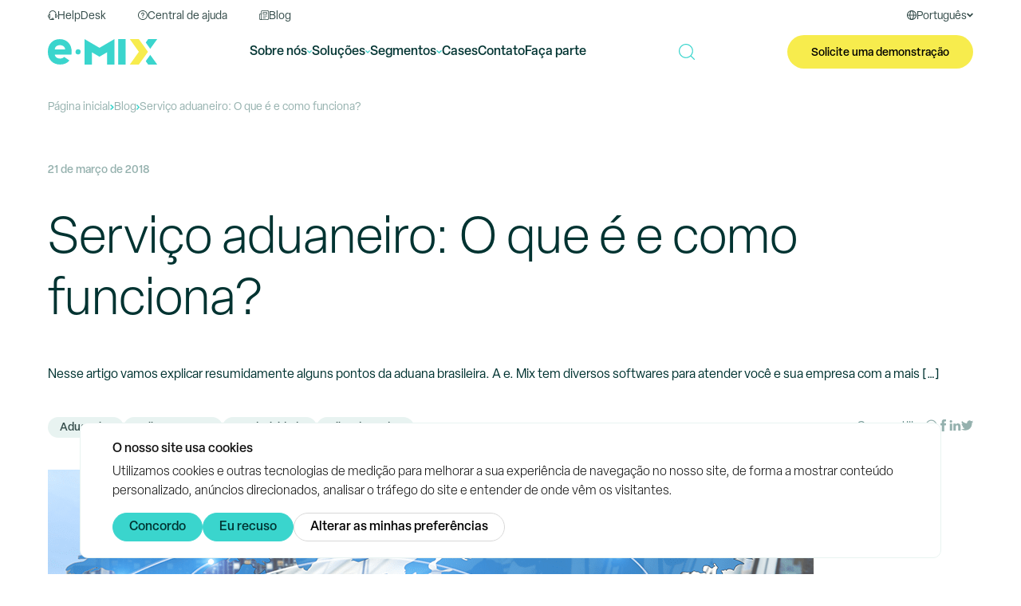

--- FILE ---
content_type: text/html; charset=UTF-8
request_url: https://emix.com.br/servico-aduaneiro-o-que-e-e-como-funciona/
body_size: 28969
content:
<!DOCTYPE html><html lang="pt-br"><head>
 <script type="text/plain" data-cookie-consent="tracking" async src="https://www.googletagmanager.com/gtag/js?id=G-Q431Y5NNLP"></script> <script type="text/plain" data-cookie-consent="tracking">window.dataLayer = window.dataLayer || [];
    function gtag(){dataLayer.push(arguments);}
    gtag('js', new Date());

    gtag('config', 'G-Q431Y5NNLP');</script> <meta charset="utf-8" /><meta name="viewport" content="width=device-width, initial-scale=1"><meta name="theme-color" content="#003331"><link rel="shortcut icon" href="https://emix.com.br/wp-content/themes/emix/img/favicon.png" /><link rel="preload" href="https://use.typekit.net/eon8ilg.css" as="style" onload="this.onload=null;this.rel='stylesheet'">
<noscript><link rel="stylesheet" href="https://use.typekit.net/eon8ilg.css"></noscript><link data-optimized="1" rel="stylesheet" href="https://emix.com.br/wp-content/litespeed/css/40ba21a77c29840d44630ec9ac142967.css?ver=42967" /><link data-optimized="1" rel="stylesheet" href="https://emix.com.br/wp-content/litespeed/css/8c4cde5b75bf22f100aff531ccd851d8.css?ver=1740d" /> <script type="text/plain" data-cookie-consent="targeting" async src="https://www.googletagmanager.com/gtag/js?id=AW-1060130755"></script> <script src="[data-uri]" defer></script>  <script type="text/plain" data-cookie-consent="tracking">function gtag_report_conversion(url) { var callback = function () { if (typeof(url) != 'undefined') { window.location = url; } }; gtag('event', 'conversion', { 'send_to': 'AW-1060130755/MfxVCPes_o8BEMOfwfkD', 'event_callback': callback }); return false; }</script> <script type="text/plain" data-cookie-consent="tracking">_linkedin_partner_id = "3835074";
    window._linkedin_data_partner_ids = window._linkedin_data_partner_ids || [];
    window._linkedin_data_partner_ids.push(_linkedin_partner_id);</script><script type="text/javascript" src="[data-uri]" defer></script> <meta name='robots' content='index, follow, max-image-preview:large, max-snippet:-1, max-video-preview:-1' /><style>img:is([sizes="auto" i], [sizes^="auto," i]) { contain-intrinsic-size: 3000px 1500px }</style> <script data-cfasync="false" data-pagespeed-no-defer>var gtm4wp_datalayer_name = "dataLayer";
	var dataLayer = dataLayer || [];</script>  <script type="text/javascript" id="google_gtagjs-js-consent-mode-data-layer" src="[data-uri]" defer></script> <title>Serviço aduaneiro: O que é e como funciona? | e.Mix</title><meta name="description" content="Nesse artigo vamos explicar resumidamente alguns pontos da aduana brasileira. A e.Mix desenvolve softwares que auxiliam nos processos aduaneiros..." /><link rel="canonical" href="https://emix.com.br/servico-aduaneiro-o-que-e-e-como-funciona/" /><meta property="og:locale" content="pt_BR" /><meta property="og:type" content="article" /><meta property="og:title" content="Serviço aduaneiro: O que é e como funciona? | e.Mix" /><meta property="og:description" content="Nesse artigo vamos explicar resumidamente alguns pontos da aduana brasileira. A e.Mix desenvolve softwares que auxiliam nos processos aduaneiros..." /><meta property="og:url" content="https://emix.com.br/servico-aduaneiro-o-que-e-e-como-funciona/" /><meta property="og:site_name" content="e.Mix" /><meta property="article:publisher" content="https://www.facebook.com/emixsoft" /><meta property="article:published_time" content="2018-03-21T14:01:57+00:00" /><meta property="article:modified_time" content="2025-08-18T11:59:23+00:00" /><meta property="og:image" content="https://emix.com.br/wp-content/uploads/2018/03/blog-serv-aduaneiro.png" /><meta property="og:image:width" content="960" /><meta property="og:image:height" content="540" /><meta property="og:image:type" content="image/png" /><meta name="author" content="admin" /><meta name="twitter:card" content="summary_large_image" /><meta name="twitter:creator" content="@emixsoft" /><meta name="twitter:site" content="@emixsoft" /><meta name="twitter:label1" content="Escrito por" /><meta name="twitter:data1" content="admin" /><meta name="twitter:label2" content="Est. tempo de leitura" /><meta name="twitter:data2" content="7 minutos" /> <script type="application/ld+json" class="yoast-schema-graph">{"@context":"https://schema.org","@graph":[{"@type":"Article","@id":"https://emix.com.br/servico-aduaneiro-o-que-e-e-como-funciona/#article","isPartOf":{"@id":"https://emix.com.br/servico-aduaneiro-o-que-e-e-como-funciona/"},"author":{"name":"admin","@id":"https://emix.com.br/#/schema/person/305da93f511bc2451432fa077f475439"},"headline":"Serviço aduaneiro: O que é e como funciona?","datePublished":"2018-03-21T14:01:57+00:00","dateModified":"2025-08-18T11:59:23+00:00","mainEntityOfPage":{"@id":"https://emix.com.br/servico-aduaneiro-o-que-e-e-como-funciona/"},"wordCount":1281,"commentCount":0,"publisher":{"@id":"https://emix.com.br/#organization"},"image":{"@id":"https://emix.com.br/servico-aduaneiro-o-que-e-e-como-funciona/#primaryimage"},"thumbnailUrl":"https://emix.com.br/wp-content/uploads/2018/03/blog-serv-aduaneiro.png","keywords":["Aduaneiro","FollowNet One","Produtividade","Silos de Dados"],"inLanguage":"pt-BR","potentialAction":[{"@type":"CommentAction","name":"Comment","target":["https://emix.com.br/servico-aduaneiro-o-que-e-e-como-funciona/#respond"]}]},{"@type":"WebPage","@id":"https://emix.com.br/servico-aduaneiro-o-que-e-e-como-funciona/","url":"https://emix.com.br/servico-aduaneiro-o-que-e-e-como-funciona/","name":"Serviço aduaneiro: O que é e como funciona? | e.Mix","isPartOf":{"@id":"https://emix.com.br/#website"},"primaryImageOfPage":{"@id":"https://emix.com.br/servico-aduaneiro-o-que-e-e-como-funciona/#primaryimage"},"image":{"@id":"https://emix.com.br/servico-aduaneiro-o-que-e-e-como-funciona/#primaryimage"},"thumbnailUrl":"https://emix.com.br/wp-content/uploads/2018/03/blog-serv-aduaneiro.png","datePublished":"2018-03-21T14:01:57+00:00","dateModified":"2025-08-18T11:59:23+00:00","description":"Nesse artigo vamos explicar resumidamente alguns pontos da aduana brasileira. A e.Mix desenvolve softwares que auxiliam nos processos aduaneiros...","breadcrumb":{"@id":"https://emix.com.br/servico-aduaneiro-o-que-e-e-como-funciona/#breadcrumb"},"inLanguage":"pt-BR","potentialAction":[{"@type":"ReadAction","target":["https://emix.com.br/servico-aduaneiro-o-que-e-e-como-funciona/"]}]},{"@type":"ImageObject","inLanguage":"pt-BR","@id":"https://emix.com.br/servico-aduaneiro-o-que-e-e-como-funciona/#primaryimage","url":"https://emix.com.br/wp-content/uploads/2018/03/blog-serv-aduaneiro.png","contentUrl":"https://emix.com.br/wp-content/uploads/2018/03/blog-serv-aduaneiro.png","width":960,"height":540},{"@type":"BreadcrumbList","@id":"https://emix.com.br/servico-aduaneiro-o-que-e-e-como-funciona/#breadcrumb","itemListElement":[{"@type":"ListItem","position":1,"name":"Home","item":"https://emix.com.br/"},{"@type":"ListItem","position":2,"name":"Serviço aduaneiro: O que é e como funciona?"}]},{"@type":"WebSite","@id":"https://emix.com.br/#website","url":"https://emix.com.br/","name":"e.Mix","description":"Softwares de automação para comércio exterior","publisher":{"@id":"https://emix.com.br/#organization"},"potentialAction":[{"@type":"SearchAction","target":{"@type":"EntryPoint","urlTemplate":"https://emix.com.br/?s={search_term_string}"},"query-input":{"@type":"PropertyValueSpecification","valueRequired":true,"valueName":"search_term_string"}}],"inLanguage":"pt-BR"},{"@type":"Organization","@id":"https://emix.com.br/#organization","name":"e.Mix","url":"https://emix.com.br/","logo":{"@type":"ImageObject","inLanguage":"pt-BR","@id":"https://emix.com.br/#/schema/logo/image/","url":"https://emix.com.br/wp-content/uploads/2025/07/e.Mix-Logo-scaled.png","contentUrl":"https://emix.com.br/wp-content/uploads/2025/07/e.Mix-Logo-scaled.png","width":2560,"height":599,"caption":"e.Mix"},"image":{"@id":"https://emix.com.br/#/schema/logo/image/"},"sameAs":["https://www.facebook.com/emixsoft","https://x.com/emixsoft","https://www.linkedin.com/company/emixsoft","https://www.youtube.com/channel/UC5HH4d9MQDk4CNTojBbStaQ","https://www.instagram.com/emixsoft","https://www.threads.net/@emixsoft"]},{"@type":"Person","@id":"https://emix.com.br/#/schema/person/305da93f511bc2451432fa077f475439","name":"admin","image":{"@type":"ImageObject","inLanguage":"pt-BR","@id":"https://emix.com.br/#/schema/person/image/","url":"https://secure.gravatar.com/avatar/f47675097c1a0588c2ab30cbadbe8916041065affd179e24cc8ee00b4e0ace80?s=96&d=mm&r=g","contentUrl":"https://secure.gravatar.com/avatar/f47675097c1a0588c2ab30cbadbe8916041065affd179e24cc8ee00b4e0ace80?s=96&d=mm&r=g","caption":"admin"}}]}</script> <link rel='dns-prefetch' href='//www.googletagmanager.com' /><link rel='dns-prefetch' href='//www.googletagmanager.com,%20https' /><link rel="alternate" type="application/rss+xml" title="Feed de comentários para e.Mix &raquo; Serviço aduaneiro: O que é e como funciona?" href="https://emix.com.br/servico-aduaneiro-o-que-e-e-como-funciona/feed/" /> <script type="text/javascript" src="[data-uri]" defer></script> <style id='wp-emoji-styles-inline-css' type='text/css'>img.wp-smiley, img.emoji {
		display: inline !important;
		border: none !important;
		box-shadow: none !important;
		height: 1em !important;
		width: 1em !important;
		margin: 0 0.07em !important;
		vertical-align: -0.1em !important;
		background: none !important;
		padding: 0 !important;
	}</style><link data-optimized="1" rel='stylesheet' id='wp-block-library-css' href='https://emix.com.br/wp-content/litespeed/css/eb9c2491ba96632c32a092f24b31661e.css?ver=8d5d3' type='text/css' media='all' /><style id='classic-theme-styles-inline-css' type='text/css'>/*! This file is auto-generated */
.wp-block-button__link{color:#fff;background-color:#32373c;border-radius:9999px;box-shadow:none;text-decoration:none;padding:calc(.667em + 2px) calc(1.333em + 2px);font-size:1.125em}.wp-block-file__button{background:#32373c;color:#fff;text-decoration:none}</style><style id='safe-svg-svg-icon-style-inline-css' type='text/css'>.safe-svg-cover{text-align:center}.safe-svg-cover .safe-svg-inside{display:inline-block;max-width:100%}.safe-svg-cover svg{fill:currentColor;height:100%;max-height:100%;max-width:100%;width:100%}</style><style id='global-styles-inline-css' type='text/css'>:root{--wp--preset--aspect-ratio--square: 1;--wp--preset--aspect-ratio--4-3: 4/3;--wp--preset--aspect-ratio--3-4: 3/4;--wp--preset--aspect-ratio--3-2: 3/2;--wp--preset--aspect-ratio--2-3: 2/3;--wp--preset--aspect-ratio--16-9: 16/9;--wp--preset--aspect-ratio--9-16: 9/16;--wp--preset--color--black: #000000;--wp--preset--color--cyan-bluish-gray: #abb8c3;--wp--preset--color--white: #ffffff;--wp--preset--color--pale-pink: #f78da7;--wp--preset--color--vivid-red: #cf2e2e;--wp--preset--color--luminous-vivid-orange: #ff6900;--wp--preset--color--luminous-vivid-amber: #fcb900;--wp--preset--color--light-green-cyan: #7bdcb5;--wp--preset--color--vivid-green-cyan: #00d084;--wp--preset--color--pale-cyan-blue: #8ed1fc;--wp--preset--color--vivid-cyan-blue: #0693e3;--wp--preset--color--vivid-purple: #9b51e0;--wp--preset--gradient--vivid-cyan-blue-to-vivid-purple: linear-gradient(135deg,rgba(6,147,227,1) 0%,rgb(155,81,224) 100%);--wp--preset--gradient--light-green-cyan-to-vivid-green-cyan: linear-gradient(135deg,rgb(122,220,180) 0%,rgb(0,208,130) 100%);--wp--preset--gradient--luminous-vivid-amber-to-luminous-vivid-orange: linear-gradient(135deg,rgba(252,185,0,1) 0%,rgba(255,105,0,1) 100%);--wp--preset--gradient--luminous-vivid-orange-to-vivid-red: linear-gradient(135deg,rgba(255,105,0,1) 0%,rgb(207,46,46) 100%);--wp--preset--gradient--very-light-gray-to-cyan-bluish-gray: linear-gradient(135deg,rgb(238,238,238) 0%,rgb(169,184,195) 100%);--wp--preset--gradient--cool-to-warm-spectrum: linear-gradient(135deg,rgb(74,234,220) 0%,rgb(151,120,209) 20%,rgb(207,42,186) 40%,rgb(238,44,130) 60%,rgb(251,105,98) 80%,rgb(254,248,76) 100%);--wp--preset--gradient--blush-light-purple: linear-gradient(135deg,rgb(255,206,236) 0%,rgb(152,150,240) 100%);--wp--preset--gradient--blush-bordeaux: linear-gradient(135deg,rgb(254,205,165) 0%,rgb(254,45,45) 50%,rgb(107,0,62) 100%);--wp--preset--gradient--luminous-dusk: linear-gradient(135deg,rgb(255,203,112) 0%,rgb(199,81,192) 50%,rgb(65,88,208) 100%);--wp--preset--gradient--pale-ocean: linear-gradient(135deg,rgb(255,245,203) 0%,rgb(182,227,212) 50%,rgb(51,167,181) 100%);--wp--preset--gradient--electric-grass: linear-gradient(135deg,rgb(202,248,128) 0%,rgb(113,206,126) 100%);--wp--preset--gradient--midnight: linear-gradient(135deg,rgb(2,3,129) 0%,rgb(40,116,252) 100%);--wp--preset--font-size--small: 13px;--wp--preset--font-size--medium: 20px;--wp--preset--font-size--large: 36px;--wp--preset--font-size--x-large: 42px;--wp--preset--spacing--20: 0.44rem;--wp--preset--spacing--30: 0.67rem;--wp--preset--spacing--40: 1rem;--wp--preset--spacing--50: 1.5rem;--wp--preset--spacing--60: 2.25rem;--wp--preset--spacing--70: 3.38rem;--wp--preset--spacing--80: 5.06rem;--wp--preset--shadow--natural: 6px 6px 9px rgba(0, 0, 0, 0.2);--wp--preset--shadow--deep: 12px 12px 50px rgba(0, 0, 0, 0.4);--wp--preset--shadow--sharp: 6px 6px 0px rgba(0, 0, 0, 0.2);--wp--preset--shadow--outlined: 6px 6px 0px -3px rgba(255, 255, 255, 1), 6px 6px rgba(0, 0, 0, 1);--wp--preset--shadow--crisp: 6px 6px 0px rgba(0, 0, 0, 1);}:where(.is-layout-flex){gap: 0.5em;}:where(.is-layout-grid){gap: 0.5em;}body .is-layout-flex{display: flex;}.is-layout-flex{flex-wrap: wrap;align-items: center;}.is-layout-flex > :is(*, div){margin: 0;}body .is-layout-grid{display: grid;}.is-layout-grid > :is(*, div){margin: 0;}:where(.wp-block-columns.is-layout-flex){gap: 2em;}:where(.wp-block-columns.is-layout-grid){gap: 2em;}:where(.wp-block-post-template.is-layout-flex){gap: 1.25em;}:where(.wp-block-post-template.is-layout-grid){gap: 1.25em;}.has-black-color{color: var(--wp--preset--color--black) !important;}.has-cyan-bluish-gray-color{color: var(--wp--preset--color--cyan-bluish-gray) !important;}.has-white-color{color: var(--wp--preset--color--white) !important;}.has-pale-pink-color{color: var(--wp--preset--color--pale-pink) !important;}.has-vivid-red-color{color: var(--wp--preset--color--vivid-red) !important;}.has-luminous-vivid-orange-color{color: var(--wp--preset--color--luminous-vivid-orange) !important;}.has-luminous-vivid-amber-color{color: var(--wp--preset--color--luminous-vivid-amber) !important;}.has-light-green-cyan-color{color: var(--wp--preset--color--light-green-cyan) !important;}.has-vivid-green-cyan-color{color: var(--wp--preset--color--vivid-green-cyan) !important;}.has-pale-cyan-blue-color{color: var(--wp--preset--color--pale-cyan-blue) !important;}.has-vivid-cyan-blue-color{color: var(--wp--preset--color--vivid-cyan-blue) !important;}.has-vivid-purple-color{color: var(--wp--preset--color--vivid-purple) !important;}.has-black-background-color{background-color: var(--wp--preset--color--black) !important;}.has-cyan-bluish-gray-background-color{background-color: var(--wp--preset--color--cyan-bluish-gray) !important;}.has-white-background-color{background-color: var(--wp--preset--color--white) !important;}.has-pale-pink-background-color{background-color: var(--wp--preset--color--pale-pink) !important;}.has-vivid-red-background-color{background-color: var(--wp--preset--color--vivid-red) !important;}.has-luminous-vivid-orange-background-color{background-color: var(--wp--preset--color--luminous-vivid-orange) !important;}.has-luminous-vivid-amber-background-color{background-color: var(--wp--preset--color--luminous-vivid-amber) !important;}.has-light-green-cyan-background-color{background-color: var(--wp--preset--color--light-green-cyan) !important;}.has-vivid-green-cyan-background-color{background-color: var(--wp--preset--color--vivid-green-cyan) !important;}.has-pale-cyan-blue-background-color{background-color: var(--wp--preset--color--pale-cyan-blue) !important;}.has-vivid-cyan-blue-background-color{background-color: var(--wp--preset--color--vivid-cyan-blue) !important;}.has-vivid-purple-background-color{background-color: var(--wp--preset--color--vivid-purple) !important;}.has-black-border-color{border-color: var(--wp--preset--color--black) !important;}.has-cyan-bluish-gray-border-color{border-color: var(--wp--preset--color--cyan-bluish-gray) !important;}.has-white-border-color{border-color: var(--wp--preset--color--white) !important;}.has-pale-pink-border-color{border-color: var(--wp--preset--color--pale-pink) !important;}.has-vivid-red-border-color{border-color: var(--wp--preset--color--vivid-red) !important;}.has-luminous-vivid-orange-border-color{border-color: var(--wp--preset--color--luminous-vivid-orange) !important;}.has-luminous-vivid-amber-border-color{border-color: var(--wp--preset--color--luminous-vivid-amber) !important;}.has-light-green-cyan-border-color{border-color: var(--wp--preset--color--light-green-cyan) !important;}.has-vivid-green-cyan-border-color{border-color: var(--wp--preset--color--vivid-green-cyan) !important;}.has-pale-cyan-blue-border-color{border-color: var(--wp--preset--color--pale-cyan-blue) !important;}.has-vivid-cyan-blue-border-color{border-color: var(--wp--preset--color--vivid-cyan-blue) !important;}.has-vivid-purple-border-color{border-color: var(--wp--preset--color--vivid-purple) !important;}.has-vivid-cyan-blue-to-vivid-purple-gradient-background{background: var(--wp--preset--gradient--vivid-cyan-blue-to-vivid-purple) !important;}.has-light-green-cyan-to-vivid-green-cyan-gradient-background{background: var(--wp--preset--gradient--light-green-cyan-to-vivid-green-cyan) !important;}.has-luminous-vivid-amber-to-luminous-vivid-orange-gradient-background{background: var(--wp--preset--gradient--luminous-vivid-amber-to-luminous-vivid-orange) !important;}.has-luminous-vivid-orange-to-vivid-red-gradient-background{background: var(--wp--preset--gradient--luminous-vivid-orange-to-vivid-red) !important;}.has-very-light-gray-to-cyan-bluish-gray-gradient-background{background: var(--wp--preset--gradient--very-light-gray-to-cyan-bluish-gray) !important;}.has-cool-to-warm-spectrum-gradient-background{background: var(--wp--preset--gradient--cool-to-warm-spectrum) !important;}.has-blush-light-purple-gradient-background{background: var(--wp--preset--gradient--blush-light-purple) !important;}.has-blush-bordeaux-gradient-background{background: var(--wp--preset--gradient--blush-bordeaux) !important;}.has-luminous-dusk-gradient-background{background: var(--wp--preset--gradient--luminous-dusk) !important;}.has-pale-ocean-gradient-background{background: var(--wp--preset--gradient--pale-ocean) !important;}.has-electric-grass-gradient-background{background: var(--wp--preset--gradient--electric-grass) !important;}.has-midnight-gradient-background{background: var(--wp--preset--gradient--midnight) !important;}.has-small-font-size{font-size: var(--wp--preset--font-size--small) !important;}.has-medium-font-size{font-size: var(--wp--preset--font-size--medium) !important;}.has-large-font-size{font-size: var(--wp--preset--font-size--large) !important;}.has-x-large-font-size{font-size: var(--wp--preset--font-size--x-large) !important;}
:where(.wp-block-post-template.is-layout-flex){gap: 1.25em;}:where(.wp-block-post-template.is-layout-grid){gap: 1.25em;}
:where(.wp-block-columns.is-layout-flex){gap: 2em;}:where(.wp-block-columns.is-layout-grid){gap: 2em;}
:root :where(.wp-block-pullquote){font-size: 1.5em;line-height: 1.6;}</style><link data-optimized="1" rel='stylesheet' id='contact-form-7-css' href='https://emix.com.br/wp-content/litespeed/css/e834162adede116e59dfa486d1cf2119.css?ver=07582' type='text/css' media='all' /> <script type="text/javascript" src="https://www.googletagmanager.com/gtag/js?id=AW-1060130755" id="google_gtagjs-js" defer data-deferred="1"></script> <script type="text/javascript" id="google_gtagjs-js-after" src="[data-uri]" defer></script> <link rel="https://api.w.org/" href="https://emix.com.br/wp-json/" /><link rel="alternate" title="JSON" type="application/json" href="https://emix.com.br/wp-json/wp/v2/posts/512" /><link rel="EditURI" type="application/rsd+xml" title="RSD" href="https://emix.com.br/xmlrpc.php?rsd" /><meta name="generator" content="WordPress 6.8.3" /><link rel='shortlink' href='https://emix.com.br/?p=512' /><link rel="alternate" title="oEmbed (JSON)" type="application/json+oembed" href="https://emix.com.br/wp-json/oembed/1.0/embed?url=https%3A%2F%2Femix.com.br%2Fservico-aduaneiro-o-que-e-e-como-funciona%2F&#038;lang=pt" /><link rel="alternate" title="oEmbed (XML)" type="text/xml+oembed" href="https://emix.com.br/wp-json/oembed/1.0/embed?url=https%3A%2F%2Femix.com.br%2Fservico-aduaneiro-o-que-e-e-como-funciona%2F&#038;format=xml&#038;lang=pt" /><meta name="generator" content="Site Kit by Google 1.166.0" /> <script data-cfasync="false" data-pagespeed-no-defer type="text/javascript">var dataLayer_content = {"pagePostType":"post","pagePostType2":"single-post","pageCategory":["sem-categoria"],"pageAttributes":["aduaneiro","follownet-one","produtividade","silos-de-dados"],"pagePostAuthor":"admin"};
	dataLayer.push( dataLayer_content );</script> <script data-cfasync="false" data-pagespeed-no-defer type="text/javascript">(function(w,d,s,l,i){w[l]=w[l]||[];w[l].push({'gtm.start':
new Date().getTime(),event:'gtm.js'});var f=d.getElementsByTagName(s)[0],
j=d.createElement(s),dl=l!='dataLayer'?'&l='+l:'';j.async=true;j.src=
'//www.googletagmanager.com/gtm.js?id='+i+dl;f.parentNode.insertBefore(j,f);
})(window,document,'script','dataLayer','GTM-PZQZDLQL');</script> <meta name="google-adsense-platform-account" content="ca-host-pub-2644536267352236"><meta name="google-adsense-platform-domain" content="sitekit.withgoogle.com">
<style type="text/css" id="wp-custom-css">.editor-content>*+* {
	margin-top: 20px;
}

.editor-content>p+p {
	margin-top: 30px;
}

.editor-content>*+h2, .editor-content>*+h3, .editor-content>*+h4, .editor-content>*+h5, .editor-content>*+h6 {
	margin-top: 40px;
}</style></head><body> <script type="text/plain" data-cookie-consent="tracking">!function(f,b,e,v,n,t,s)
    {if(f.fbq)return;n=f.fbq=function(){n.callMethod?
    n.callMethod.apply(n,arguments):n.queue.push(arguments)};
    if(!f._fbq)f._fbq=n;n.push=n;n.loaded=!0;n.version='2.0';
    n.queue=[];t=b.createElement(e);t.async=!0;
    t.src=v;s=b.getElementsByTagName(e)[0];
    s.parentNode.insertBefore(t,s)}(window, document,'script',
    'https://connect.facebook.net/en_US/fbevents.js');
    fbq('init', '643507173405567');
    fbq('track', 'PageView');</script>  <script type="text/javascript" src="https://www.termsfeed.com/public/cookie-consent/4.1.0/cookie-consent.js" charset="UTF-8" defer data-deferred="1"></script> <script async type="text/javascript" charset="UTF-8" src="[data-uri]" defer></script> <noscript>Free cookie consent management tool by <a href="https://www.termsfeed.com/privacy-policy-generator/">TermsFeed Free Privacy Policy Generator</a></noscript><div class="menu-mobile" id="menu-mobile"><div class="grid-12 menu-mobile-search"><form action="https://emix.com.br/busca/" method="get">
<input name="busca" type="text" placeholder="Buscar..." value="">
<button type="submit">
<svg width="20" height="21" viewBox="0 0 20 21" fill="none" xmlns="http://www.w3.org/2000/svg"><path d="M19.8224 19.4655L15.7 15.343C17.077 13.7679 17.9121 11.7079 17.9121 9.45636C17.9127 4.51758 13.8945 0.5 8.95636 0.5C4.01818 0.5 0 4.51758 0 9.45636C0 14.3952 4.01758 18.4127 8.95636 18.4127C11.2079 18.4127 13.2679 17.5776 14.843 16.2006L18.9655 20.323C19.0836 20.4412 19.2388 20.5006 19.3939 20.5006C19.5491 20.5006 19.7042 20.4412 19.8224 20.323C20.0588 20.0861 20.0588 19.7024 19.8224 19.4661V19.4655ZM1.21212 9.45636C1.21212 5.18606 4.68606 1.71212 8.95636 1.71212C13.2267 1.71212 16.7006 5.18606 16.7006 9.45636C16.7006 13.7267 13.2267 17.2006 8.95636 17.2006C4.68606 17.2006 1.21212 13.7267 1.21212 9.45636Z" fill="#3AD5CD"/></svg>
</button></form></div><div class="grid-12 padding-half menu-mobile-item" id="menu-mobile-initial"><div class="grid-12 padding-half no-padding-top"><ul class="menu-mobile-links"><li>
<span data-change-menu="#menu-mobile-sobre">
Sobre nós              <svg width="8" height="12" viewBox="0 0 8 12" fill="none" xmlns="http://www.w3.org/2000/svg"><path d="M1 10.8975L6 5.89745L1 0.897461" stroke="#3AD5CD" stroke-width="1.5"/></svg>
</span></li><li>
<span data-change-menu="#menu-mobile-softwares">
Soluções              <svg width="8" height="12" viewBox="0 0 8 12" fill="none" xmlns="http://www.w3.org/2000/svg"><path d="M1 10.8975L6 5.89745L1 0.897461" stroke="#3AD5CD" stroke-width="1.5"/></svg>
</span></li><li>
<span data-change-menu="#menu-mobile-segmentos">
Segmentos              <svg width="8" height="12" viewBox="0 0 8 12" fill="none" xmlns="http://www.w3.org/2000/svg"><path d="M1 10.8975L6 5.89745L1 0.897461" stroke="#3AD5CD" stroke-width="1.5"/></svg>
</span></li><li>
<a href="https://emix.com.br/cases/">
Cases            </a></li><li>
<a href="https://emix.com.br/blog/">
Blog            </a></li><li>
<a href="https://emix.com.br/contato/">
Contato            </a></li><li>
<a href="https://emix.com.br/faca-parte/">
Faça parte            </a></li></ul><ul class="menu-mobile-languages"><li>
<span>Português</span></li><li>
<a href="https://emix.com.br/en/">English</a></li><li>
<a href="https://emix.com.br/es/">Español</a></li></ul></div><div class="grid-6 padding-half">
<a href="https://helpdesk.emix.com.br/" target="_blank" rel="noopener noreferrer">
<button class="button button-light button-full">
<svg width="13" height="13" viewBox="0 0 13 13" fill="none" xmlns="http://www.w3.org/2000/svg"><path d="M11.2931 5.58503V4.86774C11.1283 2.39602 9.06048 0.463867 6.58229 0.463867C4.1041 0.463867 2.03302 2.39602 1.87147 4.90329V5.58503C1.0411 5.89198 0.443359 6.68681 0.443359 7.6238C0.443359 8.5608 1.03787 9.35886 1.87147 9.66257V10.144C1.87147 11.4235 2.91186 12.4639 4.19134 12.4639H7.81008C8.07825 12.4639 8.29473 12.2474 8.29473 11.9792V11.6367C8.29473 10.6933 7.52575 9.92429 6.58229 9.92429C5.63884 9.92429 4.95709 10.619 4.88278 11.4946H4.18811C3.44497 11.4946 2.83754 10.8871 2.83754 10.144V9.79828H3.12187C3.39005 9.79828 3.60653 9.5818 3.60653 9.31362V5.93398C3.60653 5.66581 3.39005 5.44933 3.12187 5.44933H2.83754V4.93236C2.96355 2.96791 4.60814 1.42994 6.57906 1.42994C8.54998 1.42994 10.1913 2.96791 10.3206 4.89682V5.44933H10.0363C9.76808 5.44933 9.5516 5.66581 9.5516 5.93398V9.31362C9.5516 9.5818 9.76808 9.79828 10.0363 9.79828H10.5435C11.7422 9.79828 12.718 8.82251 12.718 7.6238C12.718 6.68681 12.1235 5.88875 11.2899 5.58503H11.2931ZM6.58229 10.8936C6.94417 10.8936 7.24465 11.1521 7.3125 11.4946H5.85208C5.9167 11.1521 6.22042 10.8936 6.58229 10.8936ZM1.41266 7.6238C1.41266 6.95821 1.95224 6.41863 2.61783 6.41863H2.64045V8.82897H2.61783C1.95224 8.82897 1.41266 8.28939 1.41266 7.6238ZM10.5468 8.82897H10.5241V6.41863H10.5468C11.2123 6.41863 11.7519 6.95821 11.7519 7.6238C11.7519 8.28939 11.2123 8.82897 10.5468 8.82897Z" fill="#334B49"/></svg>
HelpDesk
</button>
</a></div><div class="grid-6 padding-half">
<a href="https://emix.com.br/ajuda/">
<button class="button button-light button-full">
<svg width="13" height="13" viewBox="0 0 13 13" fill="none" xmlns="http://www.w3.org/2000/svg"><path d="M6.58008 0.463867C3.2706 0.463867 0.580078 3.15439 0.580078 6.46387C0.580078 9.77334 3.2706 12.4639 6.58008 12.4639C9.88955 12.4639 12.5801 9.77334 12.5801 6.46387C12.5801 3.15439 9.88955 0.463867 6.58008 0.463867ZM6.58008 11.5165C3.79482 11.5165 1.52745 9.24913 1.52745 6.46387C1.52745 3.6786 3.79482 1.41124 6.58008 1.41124C9.36534 1.41124 11.6327 3.6786 11.6327 6.46387C11.6327 9.24913 9.36534 11.5165 6.58008 11.5165ZM7.05376 8.94597V9.27124C7.05376 9.53334 6.84218 9.74492 6.58008 9.74492C6.31797 9.74492 6.10639 9.53334 6.10639 9.27124V8.94597C6.10639 8.68387 6.31797 8.47229 6.58008 8.47229C6.84218 8.47229 7.05376 8.68387 7.05376 8.94597ZM8.49692 5.0965C8.49692 5.99018 7.88113 6.7386 7.05376 6.95018V7.56281C7.05376 7.82492 6.84218 8.0365 6.58008 8.0365C6.31797 8.0365 6.10639 7.82492 6.10639 7.56281V6.5365C6.10639 6.27439 6.31797 6.06281 6.58008 6.06281C7.11376 6.06281 7.54955 5.62703 7.54955 5.09334C7.54955 4.55966 7.11376 4.12387 6.58008 4.12387C6.04639 4.12387 5.6106 4.55966 5.6106 5.09334C5.6106 5.35545 5.39903 5.56702 5.13692 5.56702C4.87481 5.56702 4.66324 5.35545 4.66324 5.09334C4.66324 4.0386 5.52218 3.1765 6.58008 3.1765C7.63797 3.1765 8.49692 4.03545 8.49692 5.09334V5.0965Z" fill="#334B49"/></svg>
FAQ          </button>
</a></div><div class="grid-12 padding-half ">
<a href="https://emix.com.br/contato/">
<button class="button button-green button-full">
Fale com um especialista          </button>
</a></div></div><div class="grid-12 padding-half menu-mobile-item hide bg-grey" id="menu-mobile-softwares"><div class="grid-12 padding-half">
<span class="menu-mobile-back" data-change-menu="#menu-mobile-initial">
<svg width="8" height="12" viewBox="0 0 8 12" fill="none" xmlns="http://www.w3.org/2000/svg"><path d="M6.66113 1L1.66113 6.00001L6.66113 11" stroke="#779B97" stroke-width="1.5"/></svg>
Voltar        </span><div class="space-20"></div>
<span class="menu-mobile-title">
Soluções        </span></div><div class="grid-12 padding-half menu-mobile-softwares-links">
<a href="https://emix.com.br/software/follownet/"><div class="header-softwares-icon">
<img src="https://emix.com.br/wp-content/uploads/2023/02/folownet.svg" alt="FollowNet"></div>
<span>FollowNet</span>
</a>
<a href="https://emix.com.br/software/follownet-one/"><div class="header-softwares-icon">
<img src="https://emix.com.br/wp-content/uploads/2023/02/follownet-one.svg" alt="FollowNet One"></div>
<span>FollowNet One</span>
</a>
<a href="https://emix.com.br/software/ponet/"><div class="header-softwares-icon">
<img src="https://emix.com.br/wp-content/uploads/2023/02/ponet.svg" alt="PONet"></div>
<span>PONet</span>
</a>
<a href="https://emix.com.br/software/certsafer-comex/"><div class="header-softwares-icon">
<img src="https://emix.com.br/wp-content/uploads/2023/02/gerenciador.svg" alt="CertSafer Comex"></div>
<span>CertSafer Comex</span>
</a>
<a href="https://emix.com.br/software/recuperador-de-dados/"><div class="header-softwares-icon">
<img src="https://emix.com.br/wp-content/uploads/2023/02/recuperador.svg" alt="Recuperador de Dados"></div>
<span>Recuperador de Dados</span>
</a>
<a href="https://emix.com.br/software/analisador/"><div class="header-softwares-icon">
<img src="https://emix.com.br/wp-content/uploads/2023/02/analisador.svg" alt="Analisador"></div>
<span>Analisador</span>
</a>
<a href="https://emix.com.br/software/siscomexnet/"><div class="header-softwares-icon">
<img src="https://emix.com.br/wp-content/uploads/2023/02/siscomexnet.svg" alt="SiscomexNet"></div>
<span>SiscomexNet</span>
</a>
<a href="https://emix.com.br/software/mantranet/"><div class="header-softwares-icon">
<img src="https://emix.com.br/wp-content/uploads/2023/02/mantranet.svg" alt="MantraNet"></div>
<span>MantraNet</span>
</a>
<a href="https://emix.com.br/software/drawbacknet/"><div class="header-softwares-icon">
<img src="https://emix.com.br/wp-content/uploads/2023/02/drawbacknet.svg" alt="DrawbackNet"></div>
<span>DrawbackNet</span>
</a>
<a href="https://emix.com.br/software/certsafer/"><div class="header-softwares-icon">
<img src="https://emix.com.br/wp-content/uploads/2023/02/certsafer.svg" alt="CertSafer"></div>
<span>CertSafer</span>
</a>
<a href="https://emix.com.br/software/cctnet/"><div class="header-softwares-icon">
<img src="https://emix.com.br/wp-content/uploads/2023/02/cctnet.svg" alt="CCTNet"></div>
<span>CCTNet</span>
</a>
<a href="https://emix.com.br/software/demurragenet/"><div class="header-softwares-icon">
<img src="https://emix.com.br/wp-content/uploads/2023/02/demurrage.svg" alt="DemurrageNet"></div>
<span>DemurrageNet</span>
</a>
<a href="https://emix.com.br/software/follownet-catalog-pro/"><div class="header-softwares-icon">
<img src="https://emix.com.br/wp-content/uploads/2023/05/Icone_catalogo.svg" alt="FollowNet Catalog Pro"></div>
<span>FollowNet Catalog Pro</span>
</a>
<a href="https://emix.com.br/software/duimp/"><div class="header-softwares-icon">
<img src="https://emix.com.br/wp-content/uploads/2023/05/Icone-duimp.svg" alt="DUIMP"></div>
<span>DUIMP</span>
</a></div></div><div class="grid-12 padding-half menu-mobile-item hide bg-grey" id="menu-mobile-segmentos"><div class="grid-12 padding-half">
<span class="menu-mobile-back" data-change-menu="#menu-mobile-initial">
<svg width="8" height="12" viewBox="0 0 8 12" fill="none" xmlns="http://www.w3.org/2000/svg"><path d="M6.66113 1L1.66113 6.00001L6.66113 11" stroke="#779B97" stroke-width="1.5"/></svg>
Voltar        </span><div class="space-20"></div>
<span class="menu-mobile-title">
Segmentos        </span></div><div class="grid-12 padding-half menu-mobile-segments-links">
<a href="https://emix.com.br/segmento/aeroportos/">Aeroportos</a>
<a href="https://emix.com.br/segmento/agentes-de-carga/">Agentes de carga</a>
<a href="https://emix.com.br/segmento/automotivos/">Automotivos</a>
<a href="https://emix.com.br/segmento/comissarias-de-despacho/">Comissárias de Despacho</a>
<a href="https://emix.com.br/segmento/despachantes-aduaneiros/">Despachantes Aduaneiros</a>
<a href="https://emix.com.br/segmento/exportadores/">Exportadores</a>
<a href="https://emix.com.br/segmento/farmaceuticas/">Farmacêuticas</a>
<a href="https://emix.com.br/segmento/importadores/">Importadores</a>
<a href="https://emix.com.br/segmento/industrias/">Indústrias</a>
<a href="https://emix.com.br/segmento/terminais-alfandegados/">Terminais Alfandegados</a>
<a href="https://emix.com.br/segmento/textil/">Têxtil</a>
<a href="https://emix.com.br/segmento/trading-companies/">Trading Companies</a></div></div><div class="grid-12 padding-half menu-mobile-item hide bg-grey" id="menu-mobile-sobre"><div class="grid-12 padding-half">
<span class="menu-mobile-back" data-change-menu="#menu-mobile-initial">
<svg width="8" height="12" viewBox="0 0 8 12" fill="none" xmlns="http://www.w3.org/2000/svg"><path d="M6.66113 1L1.66113 6.00001L6.66113 11" stroke="#779B97" stroke-width="1.5"/></svg>
Voltar        </span><div class="space-20"></div>
<span class="menu-mobile-title">
Sobre nós        </span></div><div class="grid-12 padding-half menu-mobile-segments-links">
<a href="https://emix.com.br/sobre/">
A e.Mix        </a>
<a href="https://emix.com.br/clientes/">
Clientes        </a><a href="https://emix.com.br/depoimentos/">
Depoimentos        </a>
<a href="https://emix.com.br/midia/">
Na mídia        </a>
<a href="https://emix.com.br/metodologia/">
Metodologia        </a>
<a href="https://emix.com.br/social/">
Social        </a>
<a href="https://emix.com.br/blog/">
Blog        </a></div></div></div><div class="container-full top-bar hide-xl-less"><div class="container"><div class="grid-12 no-padding top-bar-flex"><ul class="top-bar-links"><li>
<a href="https://helpdesk.emix.com.br/" target="_blank" rel="noopener noreferrer">
<svg id="Layer_2" data-name="Layer 2" xmlns="http://www.w3.org/2000/svg" viewBox="0 0 37.99 37.14"><g id="Layer_1-2" data-name="Layer 1-2"><path class="cls-1" d="M33.58,15.85v-2.22c-.51-7.65-6.91-13.63-14.58-13.63S4.92,5.98,4.42,13.74v2.11c-2.57,.95-4.42,3.41-4.42,6.31s1.84,5.37,4.42,6.31v1.49c0,3.96,3.22,7.18,7.18,7.18h11.2c.83,0,1.5-.67,1.5-1.5v-1.06c0-2.92-2.38-5.3-5.3-5.3s-5.03,2.15-5.26,4.86h-2.15c-2.3,0-4.18-1.88-4.18-4.18v-1.07h.88c.83,0,1.5-.67,1.5-1.5v-10.46c0-.83-.67-1.5-1.5-1.5h-.88v-1.6c.39-6.08,5.48-10.84,11.58-10.84s11.18,4.76,11.58,10.73v1.71h-.88c-.83,0-1.5,.67-1.5,1.5v10.46c0,.83,.67,1.5,1.5,1.5h1.57c3.71,0,6.73-3.02,6.73-6.73,0-2.9-1.84-5.37-4.42-6.31h.01Zm-14.58,16.43c1.12,0,2.05,.8,2.26,1.86h-4.52c.2-1.06,1.14-1.86,2.26-1.86ZM3,22.16c0-2.06,1.67-3.73,3.73-3.73h.07v7.46h-.07c-2.06,0-3.73-1.67-3.73-3.73Zm28.27,3.73h-.07v-7.46h.07c2.06,0,3.73,1.67,3.73,3.73s-1.67,3.73-3.73,3.73Z"/></g></svg>
HelpDesk
</a></li><li>
<a href="https://emix.com.br/ajuda/">
<svg id="Layer_2" data-name="Layer 2" xmlns="http://www.w3.org/2000/svg" viewBox="0 0 38 38"><g id="Layer_1-2" data-name="Layer 1-2"><path class="cls-1" d="M19,0C8.52,0,0,8.52,0,19s8.52,19,19,19,19-8.52,19-19S29.48,0,19,0Zm0,35c-8.82,0-16-7.18-16-16S10.18,3,19,3s16,7.18,16,16-7.18,16-16,16Zm1.5-8.14v1.03c0,.83-.67,1.5-1.5,1.5s-1.5-.67-1.5-1.5v-1.03c0-.83,.67-1.5,1.5-1.5s1.5,.67,1.5,1.5Zm4.57-12.19c0,2.83-1.95,5.2-4.57,5.87v1.94c0,.83-.67,1.5-1.5,1.5s-1.5-.67-1.5-1.5v-3.25c0-.83,.67-1.5,1.5-1.5,1.69,0,3.07-1.38,3.07-3.07s-1.38-3.07-3.07-3.07-3.07,1.38-3.07,3.07c0,.83-.67,1.5-1.5,1.5s-1.5-.67-1.5-1.5c0-3.34,2.72-6.07,6.07-6.07s6.07,2.72,6.07,6.07h0Z"/></g></svg>
Central de ajuda            </a></li><li>
<a href="https://emix.com.br/blog/">
<svg xmlns="http://www.w3.org/2000/svg" width="12" height="12" viewBox="0 0 12 12"><path d="M-2212.465-1611a1.537,1.537,0,0,1-1.535-1.535v-5.023a1.537,1.537,0,0,1,1.535-1.535h.7v-2.372a1.536,1.536,0,0,1,1.535-1.535h6.7a1.536,1.536,0,0,1,1.535,1.535v8.93a1.537,1.537,0,0,1-1.535,1.535Zm1.534-10.465v8.93a1.53,1.53,0,0,1-.168.7h7.563a.7.7,0,0,0,.7-.7v-8.93a.7.7,0,0,0-.7-.7h-6.7A.7.7,0,0,0-2210.93-1621.465Zm-2.232,3.907v5.023a.7.7,0,0,0,.7.7.7.7,0,0,0,.7-.7v-5.721h-.7A.7.7,0,0,0-2213.163-1617.558Zm4.046,4.326a.419.419,0,0,1-.418-.418.419.419,0,0,1,.418-.419h2.791a.419.419,0,0,1,.418.419.419.419,0,0,1-.418.418Zm0-2.232a.419.419,0,0,1-.418-.419.419.419,0,0,1,.418-.418h4.465a.419.419,0,0,1,.419.418.419.419,0,0,1-.419.419Zm0-2.233a.418.418,0,0,1-.418-.418v-2.233a.418.418,0,0,1,.418-.418h4.465a.419.419,0,0,1,.419.418v2.233a.419.419,0,0,1-.419.418Zm.419-.837h3.628v-1.4h-3.628Z" transform="translate(2214 1623)" fill="#334b49"/></svg>
Blog            </a></li></ul><div class="top-bar-languages">
<span>
<svg width="12" height="12" viewBox="0 0 12 12" fill="none" xmlns="http://www.w3.org/2000/svg"><path d="M6 0C2.69486 0 0 2.69486 0 6C0 9.30514 2.69486 12 6 12C9.30514 12 12 9.312 12 6C12 2.688 9.30514 0 6 0ZM10.944 5.48571H8.736C8.67429 3.94971 8.352 2.42057 7.78286 1.36457C9.49029 2.02286 10.752 3.6 10.944 5.48571ZM6 10.9714C5.34171 10.9714 4.40229 9.25029 4.29257 6.51429H7.70057C7.59086 9.25029 6.65143 10.9714 5.99314 10.9714H6ZM4.29257 5.48571C4.40229 2.74971 5.34171 1.02857 6 1.02857C6.65829 1.02857 7.59771 2.74971 7.70743 5.48571H4.29943H4.29257ZM4.21714 1.36457C3.648 2.42057 3.32571 3.94971 3.264 5.48571H1.056C1.248 3.6 2.50971 2.02286 4.21714 1.36457ZM1.056 6.51429H3.264C3.32571 8.05029 3.648 9.57943 4.21714 10.6354C2.50971 9.97714 1.248 8.4 1.056 6.51429ZM7.78286 10.6354C8.352 9.57943 8.67429 8.05029 8.736 6.51429H10.944C10.752 8.4 9.49029 9.97714 7.78286 10.6354Z"/></svg>
Português            <svg id="Layer_2" data-name="Layer 2" xmlns="http://www.w3.org/2000/svg" viewBox="0 0 7.06 4.59"><polygon class="cls-1" points="3.53 4.59 0 1.06 1.06 0 3.53 2.47 6 0 7.06 1.06 3.53 4.59"/></svg>
</span><ul class="top-bar-languages-drop"><li>
<a href="https://emix.com.br/servico-aduaneiro-o-que-e-e-como-funciona/">Português</a></li><li>
<a href="https://emix.com.br/en/">English</a></li><li>
<a href="https://emix.com.br/es/">Español</a></li></ul></div></div></div></div><header class="container-full header"><div class="container"><nav class="grid-12 no-padding-vertical header-flex"><div class="header-right"><div class="header-bars hide-xl-over"><div class="header-bars-open">
<svg width="24" height="12" viewBox="0 0 24 12" fill="none" xmlns="http://www.w3.org/2000/svg"><rect y="0.404287" width="24" height="1" fill="#003331"/><rect y="5.40429" width="24" height="1" fill="#003331"/><rect y="10.4043" width="24" height="1" fill="#003331"/></svg></div><div class="header-bars-close">
<svg width="18" height="18" viewBox="0 0 18 18" fill="none" xmlns="http://www.w3.org/2000/svg"><rect x="0.86824" y="0.0654297" width="24" height="1" transform="rotate(45 0.86824 0.0654297)" fill="#003331"/><rect x="0.161133" y="17.036" width="24" height="1" transform="rotate(-45 0.161133 17.036)" fill="#003331"/></svg></div></div>
<a href="https://emix.com.br">
<img src="https://emix.com.br/wp-content/themes/emix/img/logo-emix.svg" alt="e.Mix" class="header-logo">
</a></div><ul class="header-nav hide-xl-less"><li>
<span>
Sobre nós              <svg xmlns="http://www.w3.org/2000/svg" viewBox="0 0 7.06 4.59"><polygon class="cls-1" points="3.53 4.59 0 1.06 1.06 0 3.53 2.47 6 0 7.06 1.06 3.53 4.59"/></svg>
</span><div class="header-nav-drop"><div class="container"><div class="grid-12">
<span class="header-nav-drop-title">
Sobre nós                  </span></div><div class="grid-12 header-nav-drop-links">
<a href="https://emix.com.br/sobre/" class="header-nav-drop-links-item">
<span class="header-nav-drop-links-title">
A e.Mix                    </span>
</a>
<a href="https://emix.com.br/clientes/" class="header-nav-drop-links-item">
<span class="header-nav-drop-links-title">
Clientes                    </span>
</a><a href="https://emix.com.br/depoimentos/" class="header-nav-drop-links-item">
<span class="header-nav-drop-links-title">
Depoimentos                    </span>
</a>
<a href="https://emix.com.br/midia/" class="header-nav-drop-links-item">
<span class="header-nav-drop-links-title">
Na mídia                    </span>
</a>
<a href="https://emix.com.br/metodologia/" class="header-nav-drop-links-item">
<span class="header-nav-drop-links-title">
Metodologia                    </span>
</a><a href="https://emix.com.br/treinamentos-e-certificacoes/" class="header-nav-drop-links-item">
<span class="header-nav-drop-links-title">
Treinamentos e certificações                    </span>
</a>
<a href="https://emix.com.br/social/" class="header-nav-drop-links-item">
<span class="header-nav-drop-links-title">
Social                    </span>
</a>
<a href="https://emix.com.br/blog/" class="header-nav-drop-links-item">
<span class="header-nav-drop-links-title">
Blog                    </span>
</a></div></div></div></li><li>
<span>
Soluções              <svg xmlns="http://www.w3.org/2000/svg" viewBox="0 0 7.06 4.59"><polygon points="3.53 4.59 0 1.06 1.06 0 3.53 2.47 6 0 7.06 1.06 3.53 4.59"/></svg>
</span><div class="header-nav-drop"><div class="container"><div class="grid-12">
<span class="header-nav-drop-title">
Nossas Soluções                  </span></div><div class="grid-12 header-nav-drop-links">
<a href="https://emix.com.br/software/follownet/" class="header-nav-drop-links-item"><div class="header-nav-drop-links-icon">
<img src="https://emix.com.br/wp-content/uploads/2023/02/folownet.svg" alt="FollowNet"></div>
<span class="header-nav-drop-links-title">FollowNet</span>
</a>
<a href="https://emix.com.br/software/follownet-one/" class="header-nav-drop-links-item"><div class="header-nav-drop-links-icon">
<img src="https://emix.com.br/wp-content/uploads/2023/02/follownet-one.svg" alt="FollowNet One"></div>
<span class="header-nav-drop-links-title">FollowNet One</span>
</a>
<a href="https://emix.com.br/software/ponet/" class="header-nav-drop-links-item"><div class="header-nav-drop-links-icon">
<img src="https://emix.com.br/wp-content/uploads/2023/02/ponet.svg" alt="PONet"></div>
<span class="header-nav-drop-links-title">PONet</span>
</a>
<a href="https://emix.com.br/software/certsafer-comex/" class="header-nav-drop-links-item"><div class="header-nav-drop-links-icon">
<img src="https://emix.com.br/wp-content/uploads/2023/02/gerenciador.svg" alt="CertSafer Comex"></div>
<span class="header-nav-drop-links-title">CertSafer Comex</span>
</a>
<a href="https://emix.com.br/software/recuperador-de-dados/" class="header-nav-drop-links-item"><div class="header-nav-drop-links-icon">
<img src="https://emix.com.br/wp-content/uploads/2023/02/recuperador.svg" alt="Recuperador de Dados"></div>
<span class="header-nav-drop-links-title">Recuperador de Dados</span>
</a>
<a href="https://emix.com.br/software/analisador/" class="header-nav-drop-links-item"><div class="header-nav-drop-links-icon">
<img src="https://emix.com.br/wp-content/uploads/2023/02/analisador.svg" alt="Analisador"></div>
<span class="header-nav-drop-links-title">Analisador</span>
</a>
<a href="https://emix.com.br/software/siscomexnet/" class="header-nav-drop-links-item"><div class="header-nav-drop-links-icon">
<img src="https://emix.com.br/wp-content/uploads/2023/02/siscomexnet.svg" alt="SiscomexNet"></div>
<span class="header-nav-drop-links-title">SiscomexNet</span>
</a>
<a href="https://emix.com.br/software/mantranet/" class="header-nav-drop-links-item"><div class="header-nav-drop-links-icon">
<img src="https://emix.com.br/wp-content/uploads/2023/02/mantranet.svg" alt="MantraNet"></div>
<span class="header-nav-drop-links-title">MantraNet</span>
</a>
<a href="https://emix.com.br/software/drawbacknet/" class="header-nav-drop-links-item"><div class="header-nav-drop-links-icon">
<img src="https://emix.com.br/wp-content/uploads/2023/02/drawbacknet.svg" alt="DrawbackNet"></div>
<span class="header-nav-drop-links-title">DrawbackNet</span>
</a>
<a href="https://emix.com.br/software/certsafer/" class="header-nav-drop-links-item"><div class="header-nav-drop-links-icon">
<img src="https://emix.com.br/wp-content/uploads/2023/02/certsafer.svg" alt="CertSafer"></div>
<span class="header-nav-drop-links-title">CertSafer</span>
</a>
<a href="https://emix.com.br/software/cctnet/" class="header-nav-drop-links-item"><div class="header-nav-drop-links-icon">
<img src="https://emix.com.br/wp-content/uploads/2023/02/cctnet.svg" alt="CCTNet"></div>
<span class="header-nav-drop-links-title">CCTNet</span>
</a>
<a href="https://emix.com.br/software/demurragenet/" class="header-nav-drop-links-item"><div class="header-nav-drop-links-icon">
<img src="https://emix.com.br/wp-content/uploads/2023/02/demurrage.svg" alt="DemurrageNet"></div>
<span class="header-nav-drop-links-title">DemurrageNet</span>
</a>
<a href="https://emix.com.br/software/follownet-catalog-pro/" class="header-nav-drop-links-item"><div class="header-nav-drop-links-icon">
<img src="https://emix.com.br/wp-content/uploads/2023/05/Icone_catalogo.svg" alt="FollowNet Catalog Pro"></div>
<span class="header-nav-drop-links-title">FollowNet Catalog Pro</span>
</a>
<a href="https://emix.com.br/software/duimp/" class="header-nav-drop-links-item"><div class="header-nav-drop-links-icon">
<img src="https://emix.com.br/wp-content/uploads/2023/05/Icone-duimp.svg" alt="DUIMP"></div>
<span class="header-nav-drop-links-title">DUIMP</span>
</a></div></div></div></li><li>
<span>
Segmentos              <svg xmlns="http://www.w3.org/2000/svg" viewBox="0 0 7.06 4.59"><polygon points="3.53 4.59 0 1.06 1.06 0 3.53 2.47 6 0 7.06 1.06 3.53 4.59"/></svg>
</span><div class="header-nav-drop"><div class="container"><div class="grid-12">
<span class="header-nav-drop-title">
Segmentos                  </span></div><div class="grid-12 header-nav-drop-links">
<a href="https://emix.com.br/segmento/aeroportos/" class="header-nav-drop-links-item">
<span class="header-nav-drop-links-title">Aeroportos</span>
</a>
<a href="https://emix.com.br/segmento/agentes-de-carga/" class="header-nav-drop-links-item">
<span class="header-nav-drop-links-title">Agentes de carga</span>
</a>
<a href="https://emix.com.br/segmento/automotivos/" class="header-nav-drop-links-item">
<span class="header-nav-drop-links-title">Automotivos</span>
</a>
<a href="https://emix.com.br/segmento/comissarias-de-despacho/" class="header-nav-drop-links-item">
<span class="header-nav-drop-links-title">Comissárias de Despacho</span>
</a>
<a href="https://emix.com.br/segmento/despachantes-aduaneiros/" class="header-nav-drop-links-item">
<span class="header-nav-drop-links-title">Despachantes Aduaneiros</span>
</a>
<a href="https://emix.com.br/segmento/exportadores/" class="header-nav-drop-links-item">
<span class="header-nav-drop-links-title">Exportadores</span>
</a>
<a href="https://emix.com.br/segmento/farmaceuticas/" class="header-nav-drop-links-item">
<span class="header-nav-drop-links-title">Farmacêuticas</span>
</a>
<a href="https://emix.com.br/segmento/importadores/" class="header-nav-drop-links-item">
<span class="header-nav-drop-links-title">Importadores</span>
</a>
<a href="https://emix.com.br/segmento/industrias/" class="header-nav-drop-links-item">
<span class="header-nav-drop-links-title">Indústrias</span>
</a>
<a href="https://emix.com.br/segmento/terminais-alfandegados/" class="header-nav-drop-links-item">
<span class="header-nav-drop-links-title">Terminais Alfandegados</span>
</a>
<a href="https://emix.com.br/segmento/textil/" class="header-nav-drop-links-item">
<span class="header-nav-drop-links-title">Têxtil</span>
</a>
<a href="https://emix.com.br/segmento/trading-companies/" class="header-nav-drop-links-item">
<span class="header-nav-drop-links-title">Trading Companies</span>
</a></div></div></div></li><li>
<a href="https://emix.com.br/cases/">
Cases            </a></li><li>
<a href="https://emix.com.br/contato/">
Contato            </a></li><li>
<a href="https://emix.com.br/faca-parte/">
Faça parte            </a></li></ul><div class="header-search hide-xl-less">
<button class="header-search-button">
<svg width="20" height="21" viewBox="0 0 20 21" fill="none" xmlns="http://www.w3.org/2000/svg"><path d="M19.8224 19.4655L15.7 15.343C17.077 13.7679 17.9121 11.7079 17.9121 9.45636C17.9127 4.51758 13.8945 0.5 8.95636 0.5C4.01818 0.5 0 4.51758 0 9.45636C0 14.3952 4.01758 18.4127 8.95636 18.4127C11.2079 18.4127 13.2679 17.5776 14.843 16.2006L18.9655 20.323C19.0836 20.4412 19.2388 20.5006 19.3939 20.5006C19.5491 20.5006 19.7042 20.4412 19.8224 20.323C20.0588 20.0861 20.0588 19.7024 19.8224 19.4661V19.4655ZM1.21212 9.45636C1.21212 5.18606 4.68606 1.71212 8.95636 1.71212C13.2267 1.71212 16.7006 5.18606 16.7006 9.45636C16.7006 13.7267 13.2267 17.2006 8.95636 17.2006C4.68606 17.2006 1.21212 13.7267 1.21212 9.45636Z" fill="#3AD5CD"/></svg>
<svg xmlns="http://www.w3.org/2000/svg" width="15" height="15" viewBox="0 0 15 15"><path d="M62.776,61.715a.75.75,0,0,1-1.061,1.061L55.5,56.556l-6.219,6.22a.75.75,0,0,1-1.061-1.061l6.22-6.219-6.22-6.219a.75.75,0,0,1,1.061-1.061l6.219,6.22,6.219-6.22a.75.75,0,0,1,1.061,1.061L56.556,55.5Z" transform="translate(-47.996 -47.996)" fill="#3AD5CD"/></svg>
</button><div class="header-search-drop"><div class="container"><div class="grid-12 header-search-drop-content"><form action="https://emix.com.br/busca/" method="get">
<input name="busca" type="text" placeholder="Buscar..." value="">
<button type="submit">
<svg width="20" height="21" viewBox="0 0 20 21" fill="none" xmlns="http://www.w3.org/2000/svg"><path d="M19.8224 19.4655L15.7 15.343C17.077 13.7679 17.9121 11.7079 17.9121 9.45636C17.9127 4.51758 13.8945 0.5 8.95636 0.5C4.01818 0.5 0 4.51758 0 9.45636C0 14.3952 4.01758 18.4127 8.95636 18.4127C11.2079 18.4127 13.2679 17.5776 14.843 16.2006L18.9655 20.323C19.0836 20.4412 19.2388 20.5006 19.3939 20.5006C19.5491 20.5006 19.7042 20.4412 19.8224 20.323C20.0588 20.0861 20.0588 19.7024 19.8224 19.4661V19.4655ZM1.21212 9.45636C1.21212 5.18606 4.68606 1.71212 8.95636 1.71212C13.2267 1.71212 16.7006 5.18606 16.7006 9.45636C16.7006 13.7267 13.2267 17.2006 8.95636 17.2006C4.68606 17.2006 1.21212 13.7267 1.21212 9.45636Z" fill="#3AD5CD"/></svg>
</button></form></div></div></div></div><a href="https://emix.com.br/demonstracao/">
<button class="header-button">
Solicite uma demonstração          </button>
</a></nav></div></header><div class="container"><div class="grid-12 breadcrumb"><ul><li>
<a href="https://emix.com.br">
Página inicial						</a></li><li>
<svg xmlns="http://www.w3.org/2000/svg" width="4.59" height="7.06" viewBox="0 0 4.59 7.06"><path d="M3.53,4.59,0,1.06,1.06,0,3.53,2.47,6,0,7.06,1.06Z" transform="translate(0 7.06) rotate(-90)"/></svg></li><li>
<a href="https://emix.com.br/blog/">
Blog						</a></li><li>
<svg xmlns="http://www.w3.org/2000/svg" width="4.59" height="7.06" viewBox="0 0 4.59 7.06"><path d="M3.53,4.59,0,1.06,1.06,0,3.53,2.47,6,0,7.06,1.06Z" transform="translate(0 7.06) rotate(-90)"/></svg></li><li>
<span>
Serviço aduaneiro: O que é e como funciona?						</span></li></ul></div></div><div class="space-20"></div><div class="container"><div class="grid-12 no-padding"><div class="grid-12">
<span class="post-date">21 de março de 2018</span></div><div class="grid-12"><h1 class="post-title">Serviço aduaneiro: O que é e como funciona?</h1></div><div class="grid-12 editor-content"><p>Nesse artigo vamos explicar resumidamente alguns pontos da aduana brasileira. A e. Mix tem diversos softwares para atender você e sua empresa com a mais [&hellip;]</p></div><div class="grid-12 post-infos"><ul class="post-infos-tags"><li>
<a href="https://emix.com.br/tag/aduaneiro/">Aduaneiro</a></li><li>
<a href="https://emix.com.br/tag/follownet-one/">FollowNet One</a></li><li>
<a href="https://emix.com.br/tag/produtividade/">Produtividade</a></li><li>
<a href="https://emix.com.br/tag/silos-de-dados/">Silos de Dados</a></li></ul><div class="post-infos-share">
Compartilhe						<a href="https://api.whatsapp.com/send?text=Serviço aduaneiro: O que é e como funciona? - https://emix.com.br/servico-aduaneiro-o-que-e-e-como-funciona/" target="_blank" rel="noopener noreferrer">
<svg width="15" height="14" viewBox="0 0 15 14" fill="none" xmlns="http://www.w3.org/2000/svg"><path d="M7.58203 6.10352e-05C3.7227 6.10352e-05 0.582031 3.14073 0.582031 7.00006C0.582031 8.35806 0.969365 9.66006 1.70203 10.7941L0.638031 13.1367C0.540031 13.3514 0.577365 13.6034 0.731365 13.7854C0.848031 13.9254 1.0207 14.0001 1.19803 14.0001C1.25403 14.0001 1.30536 13.9907 1.36136 13.9767L4.29203 13.1741C5.3047 13.7154 6.4387 14.0001 7.59136 14.0001C11.4507 14.0001 14.5914 10.8594 14.5914 7.00006C14.5914 3.14073 11.4414 6.10352e-05 7.58203 6.10352e-05ZM7.58203 12.7774C6.56003 12.7774 5.55203 12.5067 4.6747 11.9887C4.58136 11.9327 4.47403 11.9047 4.3667 11.9047C4.3107 11.9047 4.25936 11.9141 4.20336 11.9281L2.29003 12.4554L2.95736 10.9854C3.04603 10.7847 3.0227 10.5514 2.8967 10.3741C2.1827 9.38473 1.8047 8.21806 1.8047 7.00006C1.8047 3.81273 4.3947 1.22273 7.58203 1.22273C10.7694 1.22273 13.3594 3.81273 13.3594 7.00006C13.3594 10.1874 10.7694 12.7774 7.58203 12.7774ZM11.0774 8.75006C11.1147 8.91339 11.0774 9.08606 11.0167 9.24006C10.802 9.76273 10.27 10.0987 9.7287 10.2014C9.2107 10.2994 8.78603 10.1361 8.30536 9.97739C7.8807 9.83739 7.46536 9.63206 7.0827 9.39406C6.31736 8.92273 5.6547 8.29739 5.1227 7.57406C4.95936 7.35473 4.81003 7.12139 4.67003 6.88806C4.48803 6.57539 4.3247 6.24406 4.23603 5.88939C4.1987 5.74006 4.18003 5.59073 4.18003 5.43673C4.17536 4.90006 4.3807 4.35873 4.8007 4.01339C5.04803 3.81273 5.40736 3.72406 5.68736 3.88273C5.98603 4.05073 6.1447 4.48006 6.28003 4.77873C6.38736 5.01206 6.51336 5.32006 6.4667 5.58139C6.42003 5.84273 6.2147 6.06673 6.0467 6.26273C5.9347 6.39339 5.91603 6.50539 6.00936 6.65006C6.56003 7.56473 7.3207 8.22739 8.3147 8.62406C8.45003 8.68006 8.55736 8.66139 8.64137 8.55406C8.81403 8.34406 8.98203 7.92873 9.24803 7.82139C9.59336 7.68139 9.97603 7.87739 10.27 8.05006C10.5407 8.21339 10.998 8.41406 11.0727 8.75006H11.0774Z" fill="#95B1AE"/></svg>
</a>
<a href="https://www.facebook.com/sharer/sharer.php?u=https://emix.com.br/servico-aduaneiro-o-que-e-e-como-funciona/" target="_blank" rel="noopener noreferrer">
<svg width="7" height="14" viewBox="0 0 7 14" fill="none" xmlns="http://www.w3.org/2000/svg"><path d="M1.77985 6.94163H0.52493C0.426963 6.94163 0.347656 6.86232 0.347656 6.76435V4.69304C0.347656 4.59507 0.426963 4.51577 0.52493 4.51577H1.77985V2.5191C1.77985 1.1289 2.9088 -6.10352e-05 4.29901 -6.10352e-05H6.67355C6.77151 -6.10352e-05 6.85082 0.0792459 6.85082 0.177213V2.24852C6.85082 2.34649 6.77151 2.4258 6.67355 2.4258H5.26935C4.92413 2.4258 4.64422 2.7057 4.64422 3.05092V4.52043H6.64089C6.74352 4.52043 6.8275 4.60907 6.81817 4.7117L6.64089 6.78301C6.63156 6.87631 6.55692 6.94629 6.46362 6.94629H4.64422V13.8227C4.64422 13.9206 4.56492 13.9999 4.46695 13.9999H1.95712C1.85915 13.9999 1.77985 13.9206 1.77985 13.8227V6.94629V6.94163Z" fill="#95B1AE"/></svg>
</a>
<a href="https://www.linkedin.com/shareArticle?mini=true&url=https://emix.com.br/servico-aduaneiro-o-que-e-e-como-funciona/&title=Serviço aduaneiro: O que é e como funciona?" target="_blank" rel="noopener noreferrer">
<svg width="16" height="14" viewBox="0 0 16 14" fill="none" xmlns="http://www.w3.org/2000/svg"><path d="M3.95178 4.79378V13.7704C3.95178 13.8974 3.84917 14.0001 3.72211 14.0001H1.04428C0.917228 14.0001 0.814611 13.8974 0.814611 13.7704V4.79378C0.814611 4.66673 0.917228 4.56411 1.04428 4.56411H3.71723C3.84428 4.56411 3.9469 4.66673 3.9469 4.79378H3.95178ZM11.653 4.33933C9.98669 4.33933 9.23904 5.258 8.82369 5.89814V5.92746H8.80414C8.80414 5.92746 8.8188 5.90791 8.82369 5.89814V4.79378C8.82369 4.66673 8.72107 4.56411 8.59402 4.56411H5.92595C5.79402 4.56411 5.6914 4.66673 5.69629 4.79866C5.72561 6.26463 5.69629 12.4901 5.6914 13.7704C5.6914 13.8974 5.79402 14.0001 5.92107 14.0001H8.59402C8.72107 14.0001 8.82369 13.8974 8.82369 13.7704V8.72746C8.82369 8.44404 8.84323 8.16551 8.9263 7.96027C9.15597 7.39343 9.66906 6.81193 10.534 6.81193C11.6726 6.81193 12.1221 7.67685 12.1221 8.94736V13.7655C12.1221 13.8926 12.2247 13.9952 12.3518 13.9952H15.0247C15.1518 13.9952 15.2544 13.8926 15.2544 13.7655V8.58575C15.2544 5.68802 13.7054 4.33933 11.6432 4.33933H11.653ZM2.29035 6.10352e-05C1.36191 6.10352e-05 0.609375 0.752592 0.609375 1.68104C0.609375 2.60949 1.36191 3.36202 2.29035 3.36202C3.2188 3.36202 3.97133 2.60949 3.97133 1.68104C3.97133 0.752592 3.2188 6.10352e-05 2.29035 6.10352e-05Z" fill="#95B1AE"/></svg>
</a>
<a href="https://twitter.com/intent/tweet?text=Serviço aduaneiro: O que é e como funciona? - https://emix.com.br/servico-aduaneiro-o-que-e-e-como-funciona/" target="_blank" rel="noopener noreferrer">
<svg width="17" height="14" viewBox="0 0 17 14" fill="none" xmlns="http://www.w3.org/2000/svg"><path d="M16.9965 1.68588V1.69987C16.9965 1.74185 17.0011 1.84911 16.9125 1.97037C16.5161 2.50669 16.0917 2.98239 15.56 3.38347C15.4807 3.43944 15.3548 3.50007 15.3548 3.612C15.3548 6.41955 14.6366 9.22245 12.5939 11.2558C9.98689 13.8442 6.07869 14.5484 2.60889 13.5923C1.93731 13.4058 1.29372 13.1446 0.678109 12.8182C0.472905 12.7062 0.272366 12.5896 0.0764894 12.4637C0.0251885 12.4218 -0.0121212 12.3844 0.0298523 12.3611C0.0718257 12.3378 0.104472 12.3378 0.258374 12.3611C1.22843 12.4591 2.22646 12.3145 3.14521 11.9927C3.6489 11.8155 4.73554 11.461 5.04801 10.9853C5.05734 10.976 5.062 10.976 5.07133 10.962C4.94541 10.934 4.81949 10.934 4.69357 10.9107C3.7515 10.6402 2.49229 10.1692 1.90933 8.57885C1.87202 8.48558 1.90933 8.43894 2.00727 8.4576C2.78145 8.51822 3.06127 8.47625 3.33176 8.41562C3.17786 8.38764 3.02396 8.33634 2.88405 8.28037C1.6948 7.82799 0.827348 6.67139 0.668781 5.41685C0.650126 5.27228 0.640799 5.15102 0.645463 5.01577C0.65479 4.9225 0.6921 4.89452 0.776047 4.94582C1.38699 5.26295 2.07256 5.33757 2.12852 5.32358C1.97462 5.20699 1.83471 5.0764 1.69946 4.94582C0.668781 3.96177 0.267702 1.97503 1.09318 0.739146C1.15847 0.636544 1.20511 0.636544 1.28439 0.729819C3.16853 2.87513 5.4864 3.87783 8.28929 4.2929C8.36391 4.30223 8.36858 4.2929 8.35925 4.20895C8.28463 3.7146 8.2753 3.23423 8.39656 2.74454C8.51782 2.24086 8.76033 1.7605 9.08679 1.35942C9.40392 0.967668 9.80034 0.645872 10.2434 0.412686C10.6864 0.1795 11.1808 0.0395885 11.6798 0.00694251C12.1928 -0.0257035 12.7152 0.0582434 13.1955 0.249456C13.5593 0.398695 13.8811 0.599235 14.1842 0.855739C14.2495 0.90704 14.3008 0.972332 14.3615 1.03762C14.3988 1.07493 14.4407 1.08892 14.5014 1.07493C15.2149 0.897712 15.8912 0.641208 16.5394 0.296093C16.5674 0.282102 16.5954 0.272774 16.628 0.286766C16.656 0.310084 16.6467 0.347394 16.628 0.375376C16.5114 0.753137 16.3062 1.10758 16.0544 1.41538C15.8912 1.61592 15.4854 2.11961 15.2056 2.16624C15.7886 2.06831 16.3808 1.91907 16.9218 1.67655C16.9918 1.64391 16.9871 1.62992 16.9871 1.67655L16.9965 1.68588ZM5.05734 13.9375C5.12729 13.9375 6.49843 13.9375 5.05734 13.9375C5.04801 13.9375 5.24855 13.9375 5.05734 13.9375ZM5.05734 13.9375C4.77752 13.9375 5.03402 13.9375 5.05734 13.9375C5.0107 13.9375 5.05734 13.9375 5.05734 13.9375ZM5.63098 13.9515C5.63098 13.9235 5.93412 13.9515 5.63098 13.9515C5.63098 13.9375 5.66829 13.9515 5.63098 13.9515ZM11.5632 0.0255974C11.5912 0.0395885 11.6145 0.0395885 11.6332 0.0255974H11.5632Z" fill="#95B1AE"/></svg>
</a></div></div><div class="grid-12">
<img src="https://emix.com.br/wp-content/uploads/2018/03/blog-serv-aduaneiro.png" alt="Serviço aduaneiro: O que é e como funciona?" class="image-responsive"></div><div class="grid-12 editor-content"><p>Nesse artigo vamos explicar resumidamente alguns pontos da aduana brasileira.</p><p>A e. Mix tem diversos <a href="https://emix.com.br/softwares/"><strong>softwares</strong></a> para atender você e sua empresa com a mais alta qualidade. Mas você conhece todos eles? Por exemplo, como funciona o processo de desembaraço aduaneiro?</p><p>Você importou mercadorias para sua empresa, mas foi a primeira vez que fez isso. Nessa situação é muito provável que você não entenda muito bem como funciona o desembaraço aduaneiro.</p><p>Esse processo refere-se à chegada dos produtos em território brasileiro. Quando isso acontece, a alfândega deve fazer a liberação do pedido. Somente dessa forma é que ele pode chegar até você. A liberação é o chamado desembaraço.</p><p>Por isso ele é tão importante, já que a alfândega pode simplesmente não aceitar a entrada dos produtos e quem perde é você.</p><p>Se você quer entender melhor como funciona esse procedimento alfandegário, continue lendo esse post e veja os cuidados que precisa ter.</p><p><strong>O que é desembaraço aduaneiro?</strong></p><p>Qualquer processo de importação ou exportação envolve esse procedimento, que libera a entrada ou a saída de mercadorias do território brasileiro.</p><p>No primeiro caso, esse já é o ato final, quando o governo federal entende que a operação está finalizada.</p><p>O desembaraço envolve a verificação de documentos e dados declarados do exportador, a fim de confirmar que a importação está de acordo com o que determina a legislação.</p><p>É importante diferenciá-lo do despacho aduaneiro, que consiste em um processo de conferência física e documental das mercadorias.</p><p>Assim, o desembaraço faz a liberação propriamente dita e registra a conclusão da verificação.</p><p>Ele é a última etapa do despacho aduaneiro, já que este verifica se está tudo correto e, em caso de inexistência de irregularidades, a fase seguinte é autorizada.</p><p><strong>Como funciona desembaraço aduaneiro?</strong></p><p>Assim que o pedido feito pelo importador chega à alfândega, entra em uma lista de espera.</p><p>O primeiro passo é a conclusão da conferência aduaneira, que tem por finalidade identificar irregularidades.</p><p>Se estiver tudo correto, inicia-se o desembaraço propriamente dito.</p><p>Ele é feito no Siscomex, sistema que contempla o registro, o acompanhamento e o controle de todas as operações de comércio exterior.</p><p>Com o desembaraço já cadastrado, o pedido é efetivamente expedido e entregue ao importador.</p><p>Vale a pena destacar que todo esse processo abrange o desembaraço alfandegário (liberação da mercadoria na alfândega), despacho aduaneiro (atividades executadas pelo fiscal para que o produto seja liberado) e o desembaraço em si (que é a autorização e entrega do item ao importador).</p><p>Os documentos necessários para todos esses procedimentos estão disponíveis no site da Receita Federal e você pode verificar todos os manuais aduaneiros, além de sanar possíveis dúvidas.</p><p>Basicamente, o funcionamento do desembaraço ocorre da seguinte forma:</p><ol><li>Os produtos adquiridos chegam à alfândega em portos ou aeroportos e entram em uma lista de espera para a análise de possíveis irregularidades.</li><li>A verificação de regularidade da mercadoria passa o desembaraço para a próxima etapa, que é o cadastro no Siscomex.</li><li>O registro leva ao envio do comprovante de importação, documento da Receita Federal que comprova as regularidades e permite que o comprador tenha acesso aos itens adquiridos.</li></ol><p><strong>Quais são os tipos existentes de desembaraço aduaneiro?</strong></p><p>O desembaraço pode ser relativo aos processos de exportação ou importação. No primeiro caso, o objetivo é que a sua empresa tenha a autorização de envio do produto para outro país.</p><p>Assim, a alfândega tem por objetivo verificar os dados declarados por importador e exportador e calcular os impostos devidos.</p><p>Nos procedimentos de importação, a finalidade é liberar a entrada da mercadoria no Brasil.</p><p>Por isso, analisa os dados do importador, documentos apresentados e a legislação vigente.</p><p>Em relação ao despacho aduaneiro – que está relacionado ao desembaraço –, existem 3 tipos:</p><ol><li>consumo</li><li>admissão</li><li>internação</li></ol><p>O <strong>primeiro</strong> é quando os bens são destinados ao uso, por exemplo:</p><ul><li>matérias-primas</li><li>insumos</li><li>produtos intermediários</li><li>bens de produção</li></ul><p>O <strong>segundo</strong> visa a entrada de itens, que devem permanecer no território aduaneiro por um período específico. Ele também deve cumprir a finalidade original para a qual seria destinada.</p><p>Essa é a situação de exposições artísticas, científicas e culturais, equipamentos de profissionais que vieram ao Brasil a trabalho etc.</p><p>Já o <strong>terceiro</strong> tipo de despacho tem o objetivo de introduzir a mercadoria na Amazônia Ocidental, Zona Franca de Manaus e outras áreas de livre comércio.</p><p><strong>Quais são os canais de desembaraço aduaneiro?</strong></p><p>Todo o procedimento do desembaraço que estamos tratando aqui passa pela escolha de um canal de parametrização.</p><p>Isso ocorre no momento do registro no Siscomex e a seleção é feita de forma randômica em horários definidos previamente nos portos e aeroportos.</p><p>Os possíveis canais de parametrização são:</p><ul><li>verde: não há verificação por parte da Receita Federal;</li><li>amarelo: é realizada somente uma análise dos documentos do processo registrado;</li><li>vermelho: é feita uma análise documental e física dos produtos declarados.</li></ul><p>Vale a pena ressaltar que existem alguns tipos de mercadorias que não serão desembaraçadas. São elas:</p><ul><li>mercadorias com exigência de crédito tributário pendente de atendimento, exceto se houver a prestação de garantia nos casos autorizados pelo Ministério da Fazenda;</li><li>mercadorias consideradas nocivas à saúde, à segurança pública ou ao meio ambiente, ou ainda produtos que não cumprem os controles sanitários, zoossanitários e fitossanitários;</li><li>mercadorias que são alvo de apreensão anulada por decisão judicial não transitada em julgada e que não contenham garantia prévia.</li></ul><p><strong>Quais são as especificidades do desembaraço aduaneiro?</strong></p><p>Qualquer produto adquirido em um país estrangeiro e vai entrar em território nacional deve passar pela análise alfandegária.</p><p>É o desembaraço que possibilita que o produto entre no país, mas esse processo também pode ser rejeitado sem motivos aparentes.</p><p>Além disso, existem especificidades que devem ser consideradas.</p><p>Segundo a Receita Federal, as pessoas jurídicas não possuem valor mínimo de compras no exterior, mas podem fazer aquisições de até 3 mil dólares por vez.</p><p><strong>Outra questão relevante é a tributação.</strong></p><p>Caso os itens importados tenham a função de serem revendidos no país, eles não podem passar pelo desembaraço via Nota de Tributação Simplificada, mas sim pela Declaração Simplificada de Importação.</p><p>Uma alternativa interessante é o Importa Fácil, um serviço dos Correios que facilita o processo para as organizações. Nesse caso, você paga uma quantia fixa, independentemente do preço da remessa.</p><p>Outro benefício é a redução da burocracia. No entanto, esse sistema não traz facilidades fiscais.</p><p>Vale a pena destacar que se a Receita Federal identificar divergências no valor declarado da remessa pode ser imposto uma taxa que varia de 60% a 400% em comparação com o preço do item.</p><p>Assim, o desembaraço aduaneiro é um procedimento complexo, mas obrigatório e que garante que a sua mercadoria está condizente com a legislação.</p><h4><strong>Sobre a e.Mix</strong></h4><p>A e.Mix está há mais de <script src="[data-uri]" defer></script> anos no mercado de desenvolvimento de <a href="https://emix.com.br/softwares/"><strong>softwares</strong></a> para empresas de comércio exterior. Nossos softwares gerenciam anualmente milhões de operações de clientes das mais variadas atividades e portes, <a href="https://emix.com.br/os-detalhes-fazem-toda-a-diferenca-no-acompanhamento-logistico/"><strong>aumentando a produtividade, assertividade e reduzindo custos</strong></a>.</p><p><a href="https://emix.com.br/softwares/"><strong>Saiba mais sobre nossos softwares</strong></a></p></div></div></div><div class="space-40"></div><div class="container"><div class="grid-12">
<span class="page-title">
Veja também				</span></div></div><div class="container height-adjustment"><div class="grid-12 grid-xl-4 height-adjustment-item"><div class="blog-post height-adjustment-content"><div class="blog-post-top height-adjustment-content-top">
<a href="https://emix.com.br/quando-o-planejamento-de-importacoes-vira-agenda-de-incendios/">
<img src="https://emix.com.br/wp-content/uploads/2025/11/ID-11202515.jpg" alt="Quando o planejamento de importações vira “agenda de incêndios”" loading="lazy" class="blog-post-image">
</a><div class="space-20"></div>
<span class="blog-post-date">21 de novembro de 2025</span><div class="space-20"></div>
<a href="https://emix.com.br/quando-o-planejamento-de-importacoes-vira-agenda-de-incendios/" class="blog-post-title">
Quando o planejamento de importações vira “agenda de incêndios”      </a><div class="space-10"></div><div class="blog-post-excerpt"><p>Conectando demanda, POs, lead times e capacidade logística Em teoria, o planejamento de importações deveria garantir equilíbrio entre estoque, serviço e custo. Na prática, muitas [&hellip;]</p></div><div class="space-20"></div><div class="blog-post-tags">
<a href="https://emix.com.br/tag/4pl/" class="tag">
4PL            </a>
<a href="https://emix.com.br/tag/dashboard/" class="tag">
Dashboard            </a>
<a href="https://emix.com.br/tag/follownet-one/" class="tag">
FollowNet One            </a>
<a href="https://emix.com.br/tag/kpi/" class="tag">
KPI            </a>
<a href="https://emix.com.br/tag/planilha/" class="tag">
Planilha            </a>
<a href="https://emix.com.br/tag/supply-chain/" class="tag">
Supply Chain            </a></div><div class="space-20"></div></div>
<a href="https://emix.com.br/quando-o-planejamento-de-importacoes-vira-agenda-de-incendios/" class="blog-post-link">
Leia mais      <svg width="25" height="9" viewBox="0 0 25 9" fill="none" xmlns="http://www.w3.org/2000/svg"><path d="M24.3536 4.85355C24.5488 4.65829 24.5488 4.34171 24.3536 4.14645L21.1716 0.964466C20.9763 0.769204 20.6597 0.769204 20.4645 0.964466C20.2692 1.15973 20.2692 1.47631 20.4645 1.67157L23.2929 4.5L20.4645 7.32843C20.2692 7.52369 20.2692 7.84027 20.4645 8.03553C20.6597 8.2308 20.9763 8.2308 21.1716 8.03553L24.3536 4.85355ZM0 5L24 5V4L0 4L0 5Z" /></svg>
</a></div></div><div class="grid-12 grid-xl-4 height-adjustment-item"><div class="blog-post height-adjustment-content"><div class="blog-post-top height-adjustment-content-top">
<a href="https://emix.com.br/identificando-vazamentos-de-margem-no-comex/">
<img src="https://emix.com.br/wp-content/uploads/2025/11/ID-11202514.jpg" alt="Identificando vazamentos de margem no Comex" loading="lazy" class="blog-post-image">
</a><div class="space-20"></div>
<span class="blog-post-date">20 de novembro de 2025</span><div class="space-20"></div>
<a href="https://emix.com.br/identificando-vazamentos-de-margem-no-comex/" class="blog-post-title">
Identificando vazamentos de margem no Comex      </a><div class="space-10"></div><div class="blog-post-excerpt"><p>Automatizando o controle para não depender de planilhas Quando o assunto é custo logístico em operações internacionais, a sensação comum é de “perda de controle”. [&hellip;]</p></div><div class="space-20"></div><div class="blog-post-tags">
<a href="https://emix.com.br/tag/custos-logisticos/" class="tag">
custos logísticos            </a>
<a href="https://emix.com.br/tag/dashboard/" class="tag">
Dashboard            </a>
<a href="https://emix.com.br/tag/follownet-one/" class="tag">
FollowNet One            </a>
<a href="https://emix.com.br/tag/planilha/" class="tag">
Planilha            </a></div><div class="space-20"></div></div>
<a href="https://emix.com.br/identificando-vazamentos-de-margem-no-comex/" class="blog-post-link">
Leia mais      <svg width="25" height="9" viewBox="0 0 25 9" fill="none" xmlns="http://www.w3.org/2000/svg"><path d="M24.3536 4.85355C24.5488 4.65829 24.5488 4.34171 24.3536 4.14645L21.1716 0.964466C20.9763 0.769204 20.6597 0.769204 20.4645 0.964466C20.2692 1.15973 20.2692 1.47631 20.4645 1.67157L23.2929 4.5L20.4645 7.32843C20.2692 7.52369 20.2692 7.84027 20.4645 8.03553C20.6597 8.2308 20.9763 8.2308 21.1716 8.03553L24.3536 4.85355ZM0 5L24 5V4L0 4L0 5Z" /></svg>
</a></div></div><div class="grid-12 grid-xl-4 height-adjustment-item"><div class="blog-post height-adjustment-content"><div class="blog-post-top height-adjustment-content-top">
<a href="https://emix.com.br/como-transformar-dados-do-comex-em-decisoes-estrategicas/">
<img src="https://emix.com.br/wp-content/uploads/2025/11/ID-11202513.jpg" alt="Como transformar dados do Comex em decisões estratégicas" loading="lazy" class="blog-post-image">
</a><div class="space-20"></div>
<span class="blog-post-date">19 de novembro de 2025</span><div class="space-20"></div>
<a href="https://emix.com.br/como-transformar-dados-do-comex-em-decisoes-estrategicas/" class="blog-post-title">
Como transformar dados do Comex em decisões estratégicas      </a><div class="space-10"></div><div class="blog-post-excerpt"><p>Dashboards que falam a linguagem da diretoria Times de Comex costumam dizer que “não faltam dados”. Há informações em portais governamentais, planilhas, ERPs, e-mails, relatórios [&hellip;]</p></div><div class="space-20"></div><div class="blog-post-tags">
<a href="https://emix.com.br/tag/dashboard/" class="tag">
Dashboard            </a>
<a href="https://emix.com.br/tag/erp/" class="tag">
ERP            </a>
<a href="https://emix.com.br/tag/follownet-one/" class="tag">
FollowNet One            </a>
<a href="https://emix.com.br/tag/silos-de-dados/" class="tag">
Silos de Dados            </a></div><div class="space-20"></div></div>
<a href="https://emix.com.br/como-transformar-dados-do-comex-em-decisoes-estrategicas/" class="blog-post-link">
Leia mais      <svg width="25" height="9" viewBox="0 0 25 9" fill="none" xmlns="http://www.w3.org/2000/svg"><path d="M24.3536 4.85355C24.5488 4.65829 24.5488 4.34171 24.3536 4.14645L21.1716 0.964466C20.9763 0.769204 20.6597 0.769204 20.4645 0.964466C20.2692 1.15973 20.2692 1.47631 20.4645 1.67157L23.2929 4.5L20.4645 7.32843C20.2692 7.52369 20.2692 7.84027 20.4645 8.03553C20.6597 8.2308 20.9763 8.2308 21.1716 8.03553L24.3536 4.85355ZM0 5L24 5V4L0 4L0 5Z" /></svg>
</a></div></div></div><div class="space-60"></div><div class="footer-line"></div><footer class="container-full footer"><div class="space-40"></div><div class="container"><div class="grid-12 footer-flex"><div class="footer-logos">
<img src="https://emix.com.br/wp-content/themes/emix/img/logo-emix.svg" alt="e.Mix">
<img src="https://emix.com.br/wp-content/themes/emix/img/selo-emix-pt.svg" alt="e.Mix"></div><div class="buttons-flex">
<a href="https://helpdesk.emix.com.br/" target="_blank">
<button class="button button-light">
<svg width="13" height="13" viewBox="0 0 13 13" fill="none" xmlns="http://www.w3.org/2000/svg"><path d="M11.2931 5.58503V4.86774C11.1283 2.39602 9.06048 0.463867 6.58229 0.463867C4.1041 0.463867 2.03302 2.39602 1.87147 4.90329V5.58503C1.0411 5.89198 0.443359 6.68681 0.443359 7.6238C0.443359 8.5608 1.03787 9.35886 1.87147 9.66257V10.144C1.87147 11.4235 2.91186 12.4639 4.19134 12.4639H7.81008C8.07825 12.4639 8.29473 12.2474 8.29473 11.9792V11.6367C8.29473 10.6933 7.52575 9.92429 6.58229 9.92429C5.63884 9.92429 4.95709 10.619 4.88278 11.4946H4.18811C3.44497 11.4946 2.83754 10.8871 2.83754 10.144V9.79828H3.12187C3.39005 9.79828 3.60653 9.5818 3.60653 9.31362V5.93398C3.60653 5.66581 3.39005 5.44933 3.12187 5.44933H2.83754V4.93236C2.96355 2.96791 4.60814 1.42994 6.57906 1.42994C8.54998 1.42994 10.1913 2.96791 10.3206 4.89682V5.44933H10.0363C9.76808 5.44933 9.5516 5.66581 9.5516 5.93398V9.31362C9.5516 9.5818 9.76808 9.79828 10.0363 9.79828H10.5435C11.7422 9.79828 12.718 8.82251 12.718 7.6238C12.718 6.68681 12.1235 5.88875 11.2899 5.58503H11.2931ZM6.58229 10.8936C6.94417 10.8936 7.24465 11.1521 7.3125 11.4946H5.85208C5.9167 11.1521 6.22042 10.8936 6.58229 10.8936ZM1.41266 7.6238C1.41266 6.95821 1.95224 6.41863 2.61783 6.41863H2.64045V8.82897H2.61783C1.95224 8.82897 1.41266 8.28939 1.41266 7.6238ZM10.5468 8.82897H10.5241V6.41863H10.5468C11.2123 6.41863 11.7519 6.95821 11.7519 7.6238C11.7519 8.28939 11.2123 8.82897 10.5468 8.82897Z" fill="#334B49"/></svg>
HelpDesk            </button>
</a>
<a href="https://emix.com.br/ajuda/">
<button class="button button-light">
<svg width="13" height="13" viewBox="0 0 13 13" fill="none" xmlns="http://www.w3.org/2000/svg"><path d="M6.58008 0.463867C3.2706 0.463867 0.580078 3.15439 0.580078 6.46387C0.580078 9.77334 3.2706 12.4639 6.58008 12.4639C9.88955 12.4639 12.5801 9.77334 12.5801 6.46387C12.5801 3.15439 9.88955 0.463867 6.58008 0.463867ZM6.58008 11.5165C3.79482 11.5165 1.52745 9.24913 1.52745 6.46387C1.52745 3.6786 3.79482 1.41124 6.58008 1.41124C9.36534 1.41124 11.6327 3.6786 11.6327 6.46387C11.6327 9.24913 9.36534 11.5165 6.58008 11.5165ZM7.05376 8.94597V9.27124C7.05376 9.53334 6.84218 9.74492 6.58008 9.74492C6.31797 9.74492 6.10639 9.53334 6.10639 9.27124V8.94597C6.10639 8.68387 6.31797 8.47229 6.58008 8.47229C6.84218 8.47229 7.05376 8.68387 7.05376 8.94597ZM8.49692 5.0965C8.49692 5.99018 7.88113 6.7386 7.05376 6.95018V7.56281C7.05376 7.82492 6.84218 8.0365 6.58008 8.0365C6.31797 8.0365 6.10639 7.82492 6.10639 7.56281V6.5365C6.10639 6.27439 6.31797 6.06281 6.58008 6.06281C7.11376 6.06281 7.54955 5.62703 7.54955 5.09334C7.54955 4.55966 7.11376 4.12387 6.58008 4.12387C6.04639 4.12387 5.6106 4.55966 5.6106 5.09334C5.6106 5.35545 5.39903 5.56702 5.13692 5.56702C4.87481 5.56702 4.66324 5.35545 4.66324 5.09334C4.66324 4.0386 5.52218 3.1765 6.58008 3.1765C7.63797 3.1765 8.49692 4.03545 8.49692 5.09334V5.0965Z" fill="#334B49"/></svg>
Central de ajuda            </button>
</a>
<a href="https://emix.com.br/contato/">
<button class="button button-green">
Fale com um especialista            </button>
</a></div></div></div><div class="space-40"></div><div class="footer-line"></div><div class="space-40"></div><div class="container footer"><div class="grid-12 grid-xl-3">
<span class="footer-nav-title">
Sobre nós        </span><ul class="footer-nav"><li>
<a href="https://emix.com.br/sobre/">
A e.Mix            </a></li><li>
<a href="https://emix.com.br/clientes/">
Clientes            </a></li><li>
<a href="https://emix.com.br/depoimentos/">
Depoimentos            </a></li><li>
<a href="https://emix.com.br/midia/">
Na mídia            </a></li><li>
<a href="https://emix.com.br/metodologia/">
Metodologia            </a></li><li>
<a href="https://emix.com.br/social/">
Social            </a></li><li>
<a href="https://emix.com.br/cases/">
Cases            </a></li><li>
<a href="https://emix.com.br/blog/">
Blog            </a></li></ul><div class="space-40"></div><span class="footer-nav-title">
Redes sociais        </span><ul class="footer-social"><li>
<a href="https://www.facebook.com/emixsoft" target="_blank" title="Facebook" rel="noopener noreferrer">
<svg width="15" height="15" viewBox="0 0 15 15" fill="none" xmlns="http://www.w3.org/2000/svg">
<path d="M10.3156 0.673828H4.68444C2.37444 0.673828 0.5 2.54827 0.5 4.85827V10.4894C0.5 12.7994 2.37444 14.6738 4.68444 14.6738H10.3156C12.6256 14.6738 14.5 12.7994 14.5 10.4894V4.85827C14.5 2.54827 12.6256 0.673828 10.3156 0.673828ZM13.1778 10.4894C13.1778 12.0683 11.8944 13.3516 10.3156 13.3516H7.43778V8.64605H8.82611C8.89611 8.64605 8.95444 8.59161 8.95833 8.52161L9.09056 6.94272C9.09833 6.86494 9.03611 6.79883 8.95833 6.79883H7.43778V5.67883C7.43778 5.41438 7.65167 5.20438 7.91222 5.20438H8.98167C9.05556 5.20438 9.11778 5.14605 9.11778 5.06827V3.48938C9.11778 3.41549 9.05944 3.35327 8.98167 3.35327H7.17333C6.11167 3.35327 5.25222 4.21272 5.25222 5.27438V6.79494H4.29556C4.22167 6.79494 4.15944 6.85327 4.15944 6.93105V8.50994C4.15944 8.58383 4.21778 8.64605 4.29556 8.64605H5.25222V13.3516H4.68444C3.10556 13.3516 1.82222 12.0683 1.82222 10.4894V4.85827C1.82222 3.27938 3.10556 1.99605 4.68444 1.99605H10.3156C11.8944 1.99605 13.1778 3.27938 13.1778 4.85827V10.4894Z" fill="#95B1AE"/>
</svg>
</a></li><li>
<a href="https://www.instagram.com/emixsoft" target="_blank" title="Instagram" rel="noopener noreferrer">
<svg width="15" height="15" viewBox="0 0 15 15" fill="none" xmlns="http://www.w3.org/2000/svg">
<path d="M12.0111 4.07272C12.0111 4.52772 11.6417 4.89716 11.1867 4.89716C10.7317 4.89716 10.3622 4.52772 10.3622 4.07272C10.3622 3.61772 10.7317 3.24827 11.1867 3.24827C11.6417 3.24827 12.0111 3.61772 12.0111 4.07272ZM10.9844 7.76327C10.9844 9.66883 9.43278 11.2205 7.52722 11.2205C5.62167 11.2205 4.07 9.66883 4.07 7.76327C4.07 5.85772 5.62167 4.30605 7.52722 4.30605C9.43278 4.30605 10.9844 5.85772 10.9844 7.76327ZM9.74 7.76327C9.74 6.54216 8.74833 5.55049 7.52722 5.55049C6.30611 5.55049 5.31056 6.54216 5.31056 7.76327C5.31056 8.98438 6.30222 9.97994 7.52722 9.97994C8.75222 9.97994 9.74 8.98827 9.74 7.76327ZM14.5 4.85827V10.4894C14.5 12.7994 12.6256 14.6738 10.3156 14.6738H4.68444C2.37444 14.6738 0.5 12.7994 0.5 10.4894V4.85827C0.503889 2.54827 2.37833 0.673828 4.68833 0.673828H10.3194C12.6294 0.673828 14.5039 2.54827 14.5039 4.85827H14.5ZM13.1778 4.85827C13.1778 3.27938 11.8944 1.99605 10.3156 1.99605H4.68444C3.10556 1.99605 1.82222 3.27938 1.82222 4.85827V10.4894C1.82222 12.0683 3.10556 13.3516 4.68444 13.3516H10.3156C11.8944 13.3516 13.1778 12.0683 13.1778 10.4894V4.85827Z" fill="#95B1AE"/>
</svg>
</a></li><li>
<a href="https://www.linkedin.com/company/emixsoft" target="_blank" title="LinkedIn" rel="noopener noreferrer">
<svg width="15" height="15" viewBox="0 0 15 15" fill="none" xmlns="http://www.w3.org/2000/svg">
<path d="M10.507 8.42223V10.8716C10.507 10.9338 10.4565 10.9804 10.3982 10.9804H9.13462C9.07241 10.9804 9.02576 10.9299 9.02576 10.8716V8.5933C9.02576 7.99457 8.81193 7.58635 8.27541 7.58635C7.86719 7.58635 7.62226 7.86239 7.5134 8.12676C7.47452 8.22395 7.46286 8.35614 7.46286 8.48832V10.8677C7.46286 10.9299 7.41232 10.9765 7.354 10.9765H6.09046C6.02826 10.9765 5.98161 10.926 5.98161 10.8677C5.98161 10.2612 5.99716 7.31809 5.98161 6.62995C5.98161 6.56775 6.02826 6.51721 6.09046 6.51721H7.35012C7.41232 6.51721 7.45897 6.56775 7.45897 6.62606V7.14703C7.45897 7.14703 7.4512 7.15869 7.44731 7.16258H7.45897V7.14703C7.65725 6.84378 8.00715 6.41223 8.79638 6.41223C9.77222 6.41223 10.5031 7.04984 10.5031 8.41834L10.507 8.42223ZM5.05242 6.52109H3.78888C3.72668 6.52109 3.68002 6.57163 3.68002 6.62995V10.8716C3.68002 10.9338 3.73056 10.9804 3.78888 10.9804H5.05242C5.11462 10.9804 5.16128 10.9299 5.16128 10.8716V6.62995C5.16128 6.56775 5.11074 6.52109 5.05242 6.52109ZM4.37594 4.36725C3.93662 4.36725 3.58283 4.72104 3.58283 5.16036C3.58283 5.59968 3.93662 5.95347 4.37594 5.95347C4.81526 5.95347 5.16905 5.59968 5.16905 5.16036C5.16905 4.72104 4.81526 4.36725 4.37594 4.36725ZM14.041 4.861V10.4905C14.041 12.7999 12.1671 14.6738 9.85775 14.6738H4.2282C1.91885 14.6738 0.0449219 12.7999 0.0449219 10.4905V4.861C0.0449219 2.54775 1.91885 0.673828 4.2282 0.673828H9.85775C12.1671 0.673828 14.041 2.54775 14.041 4.85711V4.861ZM12.7192 4.861C12.7192 3.28255 11.4362 1.99957 9.85775 1.99957H4.2282C2.64975 1.99957 1.36678 3.28255 1.36678 4.861V10.4905C1.36678 12.069 2.64975 13.352 4.2282 13.352H9.85775C11.4362 13.352 12.7192 12.069 12.7192 10.4905V4.861Z" fill="#95B1AE"/>
</svg>
</a></li><li>
<a href="https://www.youtube.com/channel/UC5HH4d9MQDk4CNTojBbStaQ" target="_blank" title="Youtube" rel="noopener noreferrer">
<svg width="20" height="15" viewBox="0 0 20 15" fill="none" xmlns="http://www.w3.org/2000/svg">
<path d="M11.6194 7.86779C11.7516 7.94166 11.7283 8.13605 11.5961 8.20603L8.6219 9.83502C8.4936 9.905 8.37696 9.81169 8.37696 9.66395V6.31655C8.37696 6.16881 8.49749 6.07551 8.62578 6.14938L11.6194 7.86779ZM19.3717 5.18131V10.8109C19.3717 13.1202 17.4978 14.9941 15.1884 14.9941H4.89349C2.58413 14.9941 0.710205 13.1202 0.710205 10.8109V5.18131C0.710205 2.86806 2.58413 0.994141 4.89349 0.994141H15.1884C17.4978 0.994141 19.3717 2.86806 19.3717 5.17742V5.18131ZM18.0498 5.18131C18.0498 3.60286 16.7669 2.31988 15.1884 2.31988H4.89349C3.31504 2.31988 2.03206 3.60286 2.03206 5.18131V10.8109C2.03206 12.3893 3.31504 13.6723 4.89349 13.6723H15.1884C16.7669 13.6723 18.0498 12.3893 18.0498 10.8109V5.18131Z" fill="#95B1AE"/>
</svg>
</a></li><li>
<a href="https://twitter.com/emixsoft" target="_blank" title="Twitter" rel="noopener noreferrer">
<svg id="Camada_1" data-name="Camada 1" xmlns="http://www.w3.org/2000/svg" viewBox="0 0 512 415.84">
<path d="m459.37,103.63c.33,4.55.33,9.1.33,13.65,0,138.72-105.58,298.56-298.56,298.56-59.45,0-114.68-17.22-161.14-47.11,8.45.97,16.57,1.3,25.34,1.3,49.06,0,94.21-16.57,130.27-44.83-46.13-.98-84.79-31.19-98.11-72.77,6.5.97,13,1.62,19.82,1.62,9.42,0,18.84-1.3,27.61-3.57-48.08-9.75-84.14-51.98-84.14-102.99v-1.3c13.97,7.8,30.21,12.67,47.43,13.32-28.26-18.84-46.78-51.01-46.78-87.39,0-19.49,5.2-37.36,14.29-52.95,51.65,63.68,129.3,105.26,216.37,109.81-1.62-7.8-2.6-15.92-2.6-24.04C249.5,47.11,296.28,0,354.43,0c30.21,0,57.5,12.67,76.67,33.14,23.71-4.55,46.46-13.32,66.6-25.34-7.8,24.37-24.37,44.83-46.13,57.83,21.12-2.27,41.58-8.12,60.43-16.24-14.29,20.79-32.16,39.31-52.63,54.25h0Z"/>
</svg>
</a></li><li>
<a href="https://www.threads.net/@emixsoft" target="_blank" title="Threads" rel="noopener noreferrer">
<svg id="Layer_1" data-name="Layer 1" xmlns="http://www.w3.org/2000/svg" viewBox="0 0 165.18 192">
<path d="m128.54,88.99c-.83-.4-1.67-.78-2.52-1.14-1.48-27.31-16.4-42.94-41.46-43.1-.11,0-.23,0-.34,0-14.99,0-27.45,6.4-35.12,18.04l13.78,9.45c5.73-8.69,14.72-10.55,21.35-10.55.08,0,.15,0,.23,0,8.25.05,14.47,2.45,18.5,7.13,2.93,3.41,4.89,8.11,5.86,14.05-7.31-1.24-15.22-1.63-23.68-1.14-23.82,1.37-39.13,15.26-38.11,34.57.52,9.79,5.4,18.22,13.74,23.72,7.05,4.65,16.12,6.93,25.56,6.41,12.46-.68,22.23-5.44,29.05-14.13,5.18-6.6,8.45-15.15,9.9-25.93,5.94,3.58,10.34,8.3,12.77,13.97,4.13,9.63,4.37,25.47-8.55,38.38-11.32,11.31-24.93,16.2-45.49,16.35-22.81-.17-40.06-7.48-51.28-21.74-10.5-13.35-15.93-32.64-16.13-57.32.2-24.68,5.63-43.97,16.13-57.32,11.22-14.26,28.47-21.57,51.28-21.74,22.97.17,40.53,7.52,52.17,21.85,5.71,7.03,10.01,15.86,12.85,26.16l16.15-4.31c-3.44-12.68-8.85-23.61-16.22-32.67C134.04,9.61,112.2.2,84.07,0h-.11C55.88.19,34.29,9.64,19.79,28.08,6.88,44.49.22,67.32,0,95.93v.07s0,.07,0,.07c.22,28.62,6.88,51.45,19.79,67.85,14.5,18.44,36.09,27.88,64.17,28.08h.11c24.96-.17,42.55-6.71,57.05-21.19,18.96-18.95,18.39-42.69,12.14-57.27-4.48-10.45-13.03-18.94-24.72-24.55Zm-43.1,40.52c-10.44.59-21.29-4.1-21.82-14.14-.4-7.44,5.3-15.75,22.46-16.74,1.97-.11,3.89-.17,5.79-.17,6.24,0,12.07.61,17.37,1.76-1.98,24.7-13.58,28.71-23.8,29.27Z"/>
</svg>
</a></li></ul><div class="space-20"></div></div><div class="grid-12 grid-xl-3 float-right"><span class="footer-nav-title">
Contato        </span><ul class="footer-nav"><li>
<a href="https://emix.com.br/contato/">
Fale conosco            </a></li><li>
<a href="https://emix.com.br/faca-parte/">
Faça parte            </a></li></ul><div class="space-40"></div><ul class="footer-phones"><li>
<a href="tel:+55 11 2122 0219">
<strong>São Paulo</strong>
+55 11 2122 0219                </a></li><li>
<a href="tel:+55 13 4062 9577">
<strong>Santos</strong>
+55 13 4062 9577                </a></li><li>
<a href="tel:+55 19 4062 8962">
<strong>Campinas</strong>
+55 19 4062 8962                </a></li><li>
<a href="tel:+55 21 3005 2073">
<strong>Rio de Janeiro</strong>
+55 21 3005 2073                </a></li><li>
<a href="tel:+55 41 2626 1437">
<strong>Curitiba</strong>
+55 41 2626 1437                </a></li><li>
<a href="tel:+55 51 2626 4231">
<strong>Porto Alegre</strong>
+55 51 2626 4231                </a></li></ul></div><div class="grid-12 grid-xl-3">
<span class="footer-nav-title">
Softwares          </span><ul class="footer-nav"><li>
<a href="https://emix.com.br/software/follownet/">FollowNet</a></li><li>
<a href="https://emix.com.br/software/follownet-one/">FollowNet One</a></li><li>
<a href="https://emix.com.br/software/ponet/">PONet</a></li><li>
<a href="https://emix.com.br/software/certsafer-comex/">CertSafer Comex</a></li><li>
<a href="https://emix.com.br/software/recuperador-de-dados/">Recuperador de Dados</a></li><li>
<a href="https://emix.com.br/software/analisador/">Analisador</a></li><li>
<a href="https://emix.com.br/software/siscomexnet/">SiscomexNet</a></li><li>
<a href="https://emix.com.br/software/mantranet/">MantraNet</a></li><li>
<a href="https://emix.com.br/software/drawbacknet/">DrawbackNet</a></li><li>
<a href="https://emix.com.br/software/certsafer/">CertSafer</a></li><li>
<a href="https://emix.com.br/software/cctnet/">CCTNet</a></li><li>
<a href="https://emix.com.br/software/demurragenet/">DemurrageNet</a></li><li>
<a href="https://emix.com.br/software/follownet-catalog-pro/">FollowNet Catalog Pro</a></li><li>
<a href="https://emix.com.br/software/duimp/">DUIMP</a></li></ul></div><div class="grid-12 grid-xl-3">
<span class="footer-nav-title">
Segmentos        </span><ul class="footer-nav"><li>
<a href="https://emix.com.br/segmento/textil/">Têxtil</a></li><li>
<a href="https://emix.com.br/segmento/aeroportos/">Aeroportos</a></li><li>
<a href="https://emix.com.br/segmento/despachantes-aduaneiros/">Despachantes Aduaneiros</a></li><li>
<a href="https://emix.com.br/segmento/terminais-alfandegados/">Terminais Alfandegados</a></li><li>
<a href="https://emix.com.br/segmento/trading-companies/">Trading Companies</a></li><li>
<a href="https://emix.com.br/segmento/automotivos/">Automotivos</a></li><li>
<a href="https://emix.com.br/segmento/farmaceuticas/">Farmacêuticas</a></li><li>
<a href="https://emix.com.br/segmento/industrias/">Indústrias</a></li><li>
<a href="https://emix.com.br/segmento/exportadores/">Exportadores</a></li><li>
<a href="https://emix.com.br/segmento/importadores/">Importadores</a></li><li>
<a href="https://emix.com.br/segmento/comissarias-de-despacho/">Comissárias de Despacho</a></li><li>
<a href="https://emix.com.br/segmento/agentes-de-carga/">Agentes de carga</a></li></ul></div></div><div class="space-40"></div><div class="footer-line"></div><div class="space-20"></div><div class="container"><div class="grid-12 footer-signature">
<span>
<a href="https://emix.com.br/privacidade/">
Privacidade          </a>
•
<a href="https://emix.com.br/salmo/">
Deus seja louvado          </a>
</span><span>
e.Mix - 1997-2025 |
Todos os direitos reservados        </span><a href="https://elleven.digital" title="elleven.digital" target="_blank" rel="noopener noreferrer">
<img src="https://emix.com.br/wp-content/themes/emix/img/footer/elleven.svg" alt="Elleven digital">
</a></div></div><div class="space-20"></div></footer> <script src="https://emix.com.br/wp-content/themes/emix/js/jquery.min.js"></script> <script data-optimized="1" src="https://emix.com.br/wp-content/litespeed/js/05595018e3d04912b154d1ccf125d005.js?ver=5d005" defer data-deferred="1"></script> <script data-optimized="1" src="https://emix.com.br/wp-content/litespeed/js/5cb4a57d025f8e549b8b0e1f9aec4162.js?ver=c4162" defer data-deferred="1"></script> <script data-optimized="1" src="https://emix.com.br/wp-content/litespeed/js/6dc341ea0b40c7e7eeee71e3575f9f3d.js?ver=91702" defer data-deferred="1"></script> <script src="//code.jivosite.com/widget/t985883AHs" defer data-deferred="1"></script> <script type="text/javascript" src="[data-uri]" defer></script> <script type="text/javascript" src="https://d335luupugsy2.cloudfront.net/js/loader-scripts/ccd1818e-4f2c-4efa-89d0-5830c12f7cdf-loader.js"  defer data-deferred="1"></script> <script type="speculationrules">{"prefetch":[{"source":"document","where":{"and":[{"href_matches":"\/*"},{"not":{"href_matches":["\/wp-*.php","\/wp-admin\/*","\/wp-content\/uploads\/*","\/wp-content\/*","\/wp-content\/plugins\/*","\/wp-content\/themes\/emix\/*","\/*\\?(.+)"]}},{"not":{"selector_matches":"a[rel~=\"nofollow\"]"}},{"not":{"selector_matches":".no-prefetch, .no-prefetch a"}}]},"eagerness":"conservative"}]}</script> <script data-optimized="1" type="text/javascript" src="https://emix.com.br/wp-content/litespeed/js/105f58a7a64dd204c3b0cfdaf7c92686.js?ver=52221" id="wp-hooks-js" defer data-deferred="1"></script> <script data-optimized="1" type="text/javascript" src="https://emix.com.br/wp-content/litespeed/js/8100e8926c08a66e58da14d5c4f43cf3.js?ver=04dd8" id="wp-i18n-js" defer data-deferred="1"></script> <script type="text/javascript" id="wp-i18n-js-after" src="[data-uri]" defer></script> <script data-optimized="1" type="text/javascript" src="https://emix.com.br/wp-content/litespeed/js/a4402cd78d20abe31ca5ad3834f8f45d.js?ver=a4bc5" id="swv-js" defer data-deferred="1"></script> <script type="text/javascript" id="contact-form-7-js-translations" src="[data-uri]" defer></script> <script type="text/javascript" id="contact-form-7-js-before" src="[data-uri]" defer></script> <script data-optimized="1" type="text/javascript" src="https://emix.com.br/wp-content/litespeed/js/b86fd44205810e217f1151c6af7a343b.js?ver=99613" id="contact-form-7-js" defer data-deferred="1"></script> <script type="text/javascript" id="pll_cookie_script-js-after" src="[data-uri]" defer></script> <script data-optimized="1" type="text/javascript" src="https://emix.com.br/wp-content/litespeed/js/69617c5b3c4f2aefa3212353dd0a54d1.js?ver=a54d1" id="googlesitekit-consent-mode-js" defer data-deferred="1"></script> <script type="text/javascript" src="https://www.google.com/recaptcha/api.js?render=6LcjXr4eAAAAAKIsqhWSq2rOWh6aiERJala1p9EV&amp;ver=3.0" id="google-recaptcha-js" defer data-deferred="1"></script> <script data-optimized="1" type="text/javascript" src="https://emix.com.br/wp-content/litespeed/js/e2e50545af1dbddf667a9dabce31adf0.js?ver=90f2a" id="wp-polyfill-js" defer data-deferred="1"></script> <script type="text/javascript" id="wpcf7-recaptcha-js-before" src="[data-uri]" defer></script> <script data-optimized="1" type="text/javascript" src="https://emix.com.br/wp-content/litespeed/js/1bf47fac0d0c913d492564efa0fc442e.js?ver=c442e" id="wpcf7-recaptcha-js" defer data-deferred="1"></script> <script data-optimized="1" type="text/javascript" src="https://emix.com.br/wp-content/litespeed/js/fc4609f2057fb3228156d9481b17f5ed.js?ver=7f5ed" id="googlesitekit-events-provider-contact-form-7-js" defer></script> <script type="text/javascript" id="wp-consent-api-js-extra" src="[data-uri]" defer></script> <script data-optimized="1" type="text/javascript" src="https://emix.com.br/wp-content/litespeed/js/bce09c0063e3497273a3b26f9dcd1ce5.js?ver=37456" id="wp-consent-api-js" defer data-deferred="1"></script> </body></html>
<!-- Page optimized by LiteSpeed Cache @2025-11-21 13:32:52 -->

<!-- Page cached by LiteSpeed Cache 7.6.2 on 2025-11-21 13:32:51 -->

--- FILE ---
content_type: text/html; charset=utf-8
request_url: https://www.google.com/recaptcha/api2/anchor?ar=1&k=6LcjXr4eAAAAAKIsqhWSq2rOWh6aiERJala1p9EV&co=aHR0cHM6Ly9lbWl4LmNvbS5icjo0NDM.&hl=en&v=TkacYOdEJbdB_JjX802TMer9&size=invisible&anchor-ms=20000&execute-ms=15000&cb=1qzgr8f6wh1p
body_size: 44838
content:
<!DOCTYPE HTML><html dir="ltr" lang="en"><head><meta http-equiv="Content-Type" content="text/html; charset=UTF-8">
<meta http-equiv="X-UA-Compatible" content="IE=edge">
<title>reCAPTCHA</title>
<style type="text/css">
/* cyrillic-ext */
@font-face {
  font-family: 'Roboto';
  font-style: normal;
  font-weight: 400;
  src: url(//fonts.gstatic.com/s/roboto/v18/KFOmCnqEu92Fr1Mu72xKKTU1Kvnz.woff2) format('woff2');
  unicode-range: U+0460-052F, U+1C80-1C8A, U+20B4, U+2DE0-2DFF, U+A640-A69F, U+FE2E-FE2F;
}
/* cyrillic */
@font-face {
  font-family: 'Roboto';
  font-style: normal;
  font-weight: 400;
  src: url(//fonts.gstatic.com/s/roboto/v18/KFOmCnqEu92Fr1Mu5mxKKTU1Kvnz.woff2) format('woff2');
  unicode-range: U+0301, U+0400-045F, U+0490-0491, U+04B0-04B1, U+2116;
}
/* greek-ext */
@font-face {
  font-family: 'Roboto';
  font-style: normal;
  font-weight: 400;
  src: url(//fonts.gstatic.com/s/roboto/v18/KFOmCnqEu92Fr1Mu7mxKKTU1Kvnz.woff2) format('woff2');
  unicode-range: U+1F00-1FFF;
}
/* greek */
@font-face {
  font-family: 'Roboto';
  font-style: normal;
  font-weight: 400;
  src: url(//fonts.gstatic.com/s/roboto/v18/KFOmCnqEu92Fr1Mu4WxKKTU1Kvnz.woff2) format('woff2');
  unicode-range: U+0370-0377, U+037A-037F, U+0384-038A, U+038C, U+038E-03A1, U+03A3-03FF;
}
/* vietnamese */
@font-face {
  font-family: 'Roboto';
  font-style: normal;
  font-weight: 400;
  src: url(//fonts.gstatic.com/s/roboto/v18/KFOmCnqEu92Fr1Mu7WxKKTU1Kvnz.woff2) format('woff2');
  unicode-range: U+0102-0103, U+0110-0111, U+0128-0129, U+0168-0169, U+01A0-01A1, U+01AF-01B0, U+0300-0301, U+0303-0304, U+0308-0309, U+0323, U+0329, U+1EA0-1EF9, U+20AB;
}
/* latin-ext */
@font-face {
  font-family: 'Roboto';
  font-style: normal;
  font-weight: 400;
  src: url(//fonts.gstatic.com/s/roboto/v18/KFOmCnqEu92Fr1Mu7GxKKTU1Kvnz.woff2) format('woff2');
  unicode-range: U+0100-02BA, U+02BD-02C5, U+02C7-02CC, U+02CE-02D7, U+02DD-02FF, U+0304, U+0308, U+0329, U+1D00-1DBF, U+1E00-1E9F, U+1EF2-1EFF, U+2020, U+20A0-20AB, U+20AD-20C0, U+2113, U+2C60-2C7F, U+A720-A7FF;
}
/* latin */
@font-face {
  font-family: 'Roboto';
  font-style: normal;
  font-weight: 400;
  src: url(//fonts.gstatic.com/s/roboto/v18/KFOmCnqEu92Fr1Mu4mxKKTU1Kg.woff2) format('woff2');
  unicode-range: U+0000-00FF, U+0131, U+0152-0153, U+02BB-02BC, U+02C6, U+02DA, U+02DC, U+0304, U+0308, U+0329, U+2000-206F, U+20AC, U+2122, U+2191, U+2193, U+2212, U+2215, U+FEFF, U+FFFD;
}
/* cyrillic-ext */
@font-face {
  font-family: 'Roboto';
  font-style: normal;
  font-weight: 500;
  src: url(//fonts.gstatic.com/s/roboto/v18/KFOlCnqEu92Fr1MmEU9fCRc4AMP6lbBP.woff2) format('woff2');
  unicode-range: U+0460-052F, U+1C80-1C8A, U+20B4, U+2DE0-2DFF, U+A640-A69F, U+FE2E-FE2F;
}
/* cyrillic */
@font-face {
  font-family: 'Roboto';
  font-style: normal;
  font-weight: 500;
  src: url(//fonts.gstatic.com/s/roboto/v18/KFOlCnqEu92Fr1MmEU9fABc4AMP6lbBP.woff2) format('woff2');
  unicode-range: U+0301, U+0400-045F, U+0490-0491, U+04B0-04B1, U+2116;
}
/* greek-ext */
@font-face {
  font-family: 'Roboto';
  font-style: normal;
  font-weight: 500;
  src: url(//fonts.gstatic.com/s/roboto/v18/KFOlCnqEu92Fr1MmEU9fCBc4AMP6lbBP.woff2) format('woff2');
  unicode-range: U+1F00-1FFF;
}
/* greek */
@font-face {
  font-family: 'Roboto';
  font-style: normal;
  font-weight: 500;
  src: url(//fonts.gstatic.com/s/roboto/v18/KFOlCnqEu92Fr1MmEU9fBxc4AMP6lbBP.woff2) format('woff2');
  unicode-range: U+0370-0377, U+037A-037F, U+0384-038A, U+038C, U+038E-03A1, U+03A3-03FF;
}
/* vietnamese */
@font-face {
  font-family: 'Roboto';
  font-style: normal;
  font-weight: 500;
  src: url(//fonts.gstatic.com/s/roboto/v18/KFOlCnqEu92Fr1MmEU9fCxc4AMP6lbBP.woff2) format('woff2');
  unicode-range: U+0102-0103, U+0110-0111, U+0128-0129, U+0168-0169, U+01A0-01A1, U+01AF-01B0, U+0300-0301, U+0303-0304, U+0308-0309, U+0323, U+0329, U+1EA0-1EF9, U+20AB;
}
/* latin-ext */
@font-face {
  font-family: 'Roboto';
  font-style: normal;
  font-weight: 500;
  src: url(//fonts.gstatic.com/s/roboto/v18/KFOlCnqEu92Fr1MmEU9fChc4AMP6lbBP.woff2) format('woff2');
  unicode-range: U+0100-02BA, U+02BD-02C5, U+02C7-02CC, U+02CE-02D7, U+02DD-02FF, U+0304, U+0308, U+0329, U+1D00-1DBF, U+1E00-1E9F, U+1EF2-1EFF, U+2020, U+20A0-20AB, U+20AD-20C0, U+2113, U+2C60-2C7F, U+A720-A7FF;
}
/* latin */
@font-face {
  font-family: 'Roboto';
  font-style: normal;
  font-weight: 500;
  src: url(//fonts.gstatic.com/s/roboto/v18/KFOlCnqEu92Fr1MmEU9fBBc4AMP6lQ.woff2) format('woff2');
  unicode-range: U+0000-00FF, U+0131, U+0152-0153, U+02BB-02BC, U+02C6, U+02DA, U+02DC, U+0304, U+0308, U+0329, U+2000-206F, U+20AC, U+2122, U+2191, U+2193, U+2212, U+2215, U+FEFF, U+FFFD;
}
/* cyrillic-ext */
@font-face {
  font-family: 'Roboto';
  font-style: normal;
  font-weight: 900;
  src: url(//fonts.gstatic.com/s/roboto/v18/KFOlCnqEu92Fr1MmYUtfCRc4AMP6lbBP.woff2) format('woff2');
  unicode-range: U+0460-052F, U+1C80-1C8A, U+20B4, U+2DE0-2DFF, U+A640-A69F, U+FE2E-FE2F;
}
/* cyrillic */
@font-face {
  font-family: 'Roboto';
  font-style: normal;
  font-weight: 900;
  src: url(//fonts.gstatic.com/s/roboto/v18/KFOlCnqEu92Fr1MmYUtfABc4AMP6lbBP.woff2) format('woff2');
  unicode-range: U+0301, U+0400-045F, U+0490-0491, U+04B0-04B1, U+2116;
}
/* greek-ext */
@font-face {
  font-family: 'Roboto';
  font-style: normal;
  font-weight: 900;
  src: url(//fonts.gstatic.com/s/roboto/v18/KFOlCnqEu92Fr1MmYUtfCBc4AMP6lbBP.woff2) format('woff2');
  unicode-range: U+1F00-1FFF;
}
/* greek */
@font-face {
  font-family: 'Roboto';
  font-style: normal;
  font-weight: 900;
  src: url(//fonts.gstatic.com/s/roboto/v18/KFOlCnqEu92Fr1MmYUtfBxc4AMP6lbBP.woff2) format('woff2');
  unicode-range: U+0370-0377, U+037A-037F, U+0384-038A, U+038C, U+038E-03A1, U+03A3-03FF;
}
/* vietnamese */
@font-face {
  font-family: 'Roboto';
  font-style: normal;
  font-weight: 900;
  src: url(//fonts.gstatic.com/s/roboto/v18/KFOlCnqEu92Fr1MmYUtfCxc4AMP6lbBP.woff2) format('woff2');
  unicode-range: U+0102-0103, U+0110-0111, U+0128-0129, U+0168-0169, U+01A0-01A1, U+01AF-01B0, U+0300-0301, U+0303-0304, U+0308-0309, U+0323, U+0329, U+1EA0-1EF9, U+20AB;
}
/* latin-ext */
@font-face {
  font-family: 'Roboto';
  font-style: normal;
  font-weight: 900;
  src: url(//fonts.gstatic.com/s/roboto/v18/KFOlCnqEu92Fr1MmYUtfChc4AMP6lbBP.woff2) format('woff2');
  unicode-range: U+0100-02BA, U+02BD-02C5, U+02C7-02CC, U+02CE-02D7, U+02DD-02FF, U+0304, U+0308, U+0329, U+1D00-1DBF, U+1E00-1E9F, U+1EF2-1EFF, U+2020, U+20A0-20AB, U+20AD-20C0, U+2113, U+2C60-2C7F, U+A720-A7FF;
}
/* latin */
@font-face {
  font-family: 'Roboto';
  font-style: normal;
  font-weight: 900;
  src: url(//fonts.gstatic.com/s/roboto/v18/KFOlCnqEu92Fr1MmYUtfBBc4AMP6lQ.woff2) format('woff2');
  unicode-range: U+0000-00FF, U+0131, U+0152-0153, U+02BB-02BC, U+02C6, U+02DA, U+02DC, U+0304, U+0308, U+0329, U+2000-206F, U+20AC, U+2122, U+2191, U+2193, U+2212, U+2215, U+FEFF, U+FFFD;
}

</style>
<link rel="stylesheet" type="text/css" href="https://www.gstatic.com/recaptcha/releases/TkacYOdEJbdB_JjX802TMer9/styles__ltr.css">
<script nonce="YWxWSGvQEMT295VMM9U74A" type="text/javascript">window['__recaptcha_api'] = 'https://www.google.com/recaptcha/api2/';</script>
<script type="text/javascript" src="https://www.gstatic.com/recaptcha/releases/TkacYOdEJbdB_JjX802TMer9/recaptcha__en.js" nonce="YWxWSGvQEMT295VMM9U74A">
      
    </script></head>
<body><div id="rc-anchor-alert" class="rc-anchor-alert"></div>
<input type="hidden" id="recaptcha-token" value="[base64]">
<script type="text/javascript" nonce="YWxWSGvQEMT295VMM9U74A">
      recaptcha.anchor.Main.init("[\x22ainput\x22,[\x22bgdata\x22,\x22\x22,\[base64]/SFtmKytdPWc6KGc8MjA0OD9IW2YrK109Zz4+NnwxOTI6KChnJjY0NTEyKT09NTUyOTYmJnYrMTxMLmxlbmd0aCYmKEwuY2hhckNvZGVBdCh2KzEpJjY0NTEyKT09NTYzMjA/[base64]/[base64]/[base64]/[base64]/[base64]/[base64]/[base64]/[base64]/[base64]/[base64]/[base64]/[base64]/[base64]\\u003d\\u003d\x22,\[base64]\\u003d\x22,\x22KcOWe8KgYMKCdsOjCAxLW8OPw4LDtMOowrTCj8KHbXlYbMKAbX1PwrDDmMKFwrPCjMKaLcOPGDpWVAYPWXtScMOqUMKZwrnCtsKWwqgHw77CqMOtw6FRfcOeUMOjbsOdw60Ow5/ChMOCwrzDsMOswo8TJUPClWzChcORdWnCp8K1w67DnSbDr0DCp8K6wo1AJ8OvXMObw6PCnybDlSx5wo/Dv8K7UcO9w6bDrsOBw7RFGsOtw5rDnMOMN8KmwqdQdMKATCvDk8Kqw4DCiycSw4DDhMKTaGLDi2XDs8Kqw5V0w4ouMMKRw55casOtdzPClsK/FDbCinbDiz9jcMOKW3PDk1zClg/[base64]/[base64]/[base64]/[base64]/DnWV/[base64]/CjzNoX8OgFVDCl8KuHGLCs8O2CDFZwrdhw6MdUMOpw77ChMOYCcOXXwIpw5TDucO7w50DLMK6w4ESw5PDrDxmX8OrQxrDuMOZWzLDoELCh2HChcKWwpfCqcKpPj/CqsOudBEiwooUOwxDw4kvc0nCqjLDiT4JG8OYacK7wrbCm2/CqcKMw53DtnPDh0rDmUXClcK5w6Zew7oEImkXPMKpwqLCmRDCjMO/wq/Ckj51MWxCGyfDphMIw67DhhxWwqt0BXHCrsKNw4zDg8OIdH3CgyPCucKYNcKpHlN6wpLDnsOmwrTChG8cKMOcE8OzwqjCsEfCoh7DhU/DngDCjSFBOMKNBW1ODxYcwr9qQMO/w7cMSsK5Nj0CVn/DqArCqMKSK0PCnFsbIcKXOGzCu8OHL3vDicOyT8Oadh0hw63DucO3eyvCn8O/f1rCi04zwp9XwoJPwp4Ywq4OwpMDT2vDv2/DiMOFAjoSEg7Cn8K9wrQ4M2zCs8OmbFnCty7DvsKbI8KhK8KLJsOHw49owo/DvSLCrh/DshQLw7PCrcKnfRoxw5tKecKUaMOHw710LMOuJRxNYmUewpFxFVjDkAjCgsO2Kl7DpMOjwpbDv8KENGEDwqbCjcO3wo3CuUHDuFsOZCtyA8KuIcObKsOnOMKYwokFwoTCt8OTMMKeVF3DkBMtwpw5FsKWw5vDoMKPwqFqwpl9NC3CrTrCrDTDuU/CvTdMw4QrWzsTEmN/wpQ3bsKMwrbDhHjCvcOSIGDDmjTChQ7Cnkx0VVw2YzYwwr94PcOjccOfw50GR1/[base64]/woHChMO5wo0wZ8OiIyrDhsOKRAtFw59OcSNPGMOwEMKKRmHCixFkfVPCuitpw65oJyDDtsOnMMOewpPCnXXCrMOMw6jCp8KZFzAZwp7DhcKCwopvwoB2LsOJNMOJasOkw6JfwobDhUDCkcOCHzDCt0vCqMKLQB/DkMOPRcO1w47CicO0wqsIwoNGblbDn8OCIT86w43Cl07Ckn/DnXMTKCh3wpfDqFkgDzvDl27DrMKebD1Qw4NXMDIaXMKEdcOiEEXCmyDDhsOQw4IewpxGUXVpw4AewrrCog7CiUE0JcOmH3oXwoFGRsK9EMK9wrTCkx9tw658w7nCoxXCt1LDpsK/FR3DqnrDslFuwrkLYQ3CkcKhw4gCTcOQw4TDpXfCunLCghptd8ONdMOFXcORBwYDKHVSwpc3wonDtiZ1HcO0wp/[base64]/[base64]/NcKgw7tCfnrCr8OuMBrCqUxQwpoxwpJgw7FPEDk+w4rDgMKFZjLDlzk2w7/[base64]/[base64]/Dgj7DpMOqw5DCv3Q0PBLCicO8w5weL8OXw6wew6bCtwZOwrZQTEx6EsOuwp1uwqTCqMKzw79mV8KvKcOGd8K0JW1Cw48pw57Ck8OYw5XCsEHCo0pGTUgNw6zCgDEXw4VVLcKJwoxvS8OxEV0HQwEED8Kcw7/CinwTOsK/w5FkSMOaXMKGwrDCjCY1w5nCjcOGwpQww5IEQsO/wpPCmFTCmMKtwo/DrMO8d8KwfSPDjyrCqh3Dg8OYwrrDqcOhwppRwqU7wq/[base64]/wr3DiDrDqXjDuTYIwoTDs1XDnVEXKcOPTcKQwrPDmX7Di2fDvsOcwpF+wqsMDMOew4dFw74zbsOJwq4wAsKhZGhiHcKlGsOlUiBkw5sWwprCnsOswr1GwpDCjx3DkC1mRDnCjRnDvsK2w7hywp7DmSPCpi9jwo7CtcKew43CrAwRwr/DulPCu8KGb8KJw5zDqMKdwoPDpkI3woJawrDCjcOWG8Kawp7DsT4KJyVfZMK1wqtvegktw5tTYcKowrLCnMO1PlbDtsOdQsOJRcOeCBYmwpbCqsOtf13Cp8KdHE3CncKyPsKXwos7Q2XChMKpwrjDvsOeXcOvwrsZw49/[base64]/wqwEw65Iw6XCjsOlT8ORQjzCscKIwqUBw55uw5dNw691wpN3wq4Aw4V+N0RDwrogCTdJRS3ClDk+woTDtsOkw7vDh8KPF8ODLsO8wrBWwopFKFrCmT1IAmgbw5PDpFETw73DjMKww6I3ez5bwp7Cv8KYTX/Cp8KoCcKgcS/DonZKJj7DhcOVWmdhJsKRCm3DocKBNcKJPyvDkG8yw7nCl8O8A8Ovwr3DiwTCmMK3S2/CrBBcw6VUwpRBwphcQMKRDX4ODT4Xw6RfGG/CrsODWMKFwrHCgcKzwpVKRg/Cim3CvHt0Q1bDpcOEZ8O0wqI0e8KYCMKge8KywrYbcgcbcR3ClMKUw6Y0wqTCr8KDwoMqwqBdw69tJ8Kcw7wUcMK7w7AbBlLDsxgRMQ7Cu0fCpAE/w5fCtTrDl8KIw77CnDk2b8KvTEs9IcOgRcOIwqLDoMOyw4omwr7CnMOHVhLDpGxFwpnCl29Je8KcwqdSw7nDqh/CjgdTbhdkw7DDqcOEwoRwwqEeworDisKQJXXDn8KCwr9mwrZyEsKCZTLClsKkwqHCosO+w73DkmYswqbDsT0nw6MRWgTDvMOKNzQfQSAzJcKbTcO9HVlbOcKowqbDgGlrwoU5EE/DrEpiwr3CtFrDscObJgh/[base64]/[base64]/ClsKMwrE8wpJ6K1k4SMOaw5sqw5oJeC3DuH3DnsOnFgzDjsOUwpLCuDvDogxTexEiPk7CiEHCqMKsdxdlwqvDksKBDBYaKMOrAH8uwoZKw61RKMKWw5DChkt2wrgGFQDDjR/DqcKAw41QfcKcUsKYwqlGfQLCocOSwpjDr8KOwr3DpsKLbmbCk8K0P8KswpgCXQRIL1PDkcK1w4TDlMOYw4HDjy8sMyZ2GADCncKvFsOKTMKOwqPDjMKHwrJnTsOwU8OEw6LDisODwq/CjwQeYsKqLhpHHMKLw5dFR8OGSsOcw6/[base64]/Dk8ONLCBTRMOJwojCmh/DrMKFD0pWw6EZwrPDsHXDiy0+JMOmwr7CqMOPem/[base64]/DsBcGR8KSw67CkQkJIyjDjiIYasKjw4HDqMKbScKXw6tWw7B6wrjDkx9iw5J1GA92fwx6EcO/[base64]/ChEhdwrrCjsKMwpx1wo/Cn2vDoMKQVMOYw6Eowr3DkSnDhkIRcU3DgcKJw4ITbHvCmzjDkMOjYBrDhyhJYinDknvChsOqw7poHytJF8Kqw7TCm2EBwp/CrMOkwqk/wq1ewpIRw6kXHMK/wpnCrMOcw4UVHCZtccKqK23Cs8KQUcK4wqJtwpMWwrhQGl8swrLCksOGw5XCv1Agw7ZXwrVYw5sFwr3CtVrCogbDv8KmaAjCjsOsT3TClcKGEHTCrcOiSmZuWS85wr7DgTNEwro8w6lrw6sIw7BWTxDCp2osMcOHw6nCosOlccKoTj7CpVkVw5N/wpTDrsOYQkNRw7zDncKye07DucKHw7TCmm3Dj8KHwr02MsKYw6EbZwbDvMOIw4TDnBHCsHHDtsOUGibCpsKBTmvDusKmw6kjwrnCrhRCwqLCmWPDoXXDu8O+w6TDhU4Mw6XDg8K8wqrDmH7CnsK0w7/CksOXR8OPJi9MR8ODfFUGEn4Zwp1kwpnDkkDCrlLCicKIDgjDmEnClsOIWcO+w4/CsMO2wrUuw5/DqE/CikoaYFw1w4zDoiXDjMODw7fCvsKDd8Otw5sLOghHwrMDNH5wBhNsGcOqGRPDoMKWcj0/[base64]/[base64]/DoVcIBsOAfExCPsOaNjTCgsOiWsKnfcKUBw/CgQzChMK+ZnYUFxFRwoZ4awtDw7bCnEnCmyTDhy/Csh9gM8OaDis9w6RUw5LDgcKww5fCn8K5FiQIw5XDlCgLw5oQVWZDDQPDmhjCrmPCisOywoVpw4TDhcOzwq1HOzk+SMO6w5/CmjXDvTnCpcKCGsKnwo/Cl3LClsKzIcKVw6BFHQACXcODw41wNBLDq8OADcKew6TDnEkregLCvyI3woAUw6rCqSbCuj8/wonDmsK4w5kSwrDCoG44HsO3MWkHwp1lMcKUfznCvMK0ZgXDlVE5wptOHcKpAsOEw5l4J8KiDXvDomoPw6UQwq9MCRZAZMOkXMKOw48ScsKiZ8K4bmEjw7fDogDDjcOMwrURAzgJVlVDw7nDm8OUw5PChsOABHnCu0U/bMKyw6Iof8Obw4XCthkIw5TChMKVBDhbw7YQe8OydcKAwrJzbVXDnX4fcMKvGVfCg8K3CcOec1fCgSzDrcOmd1A5w5p5wqfCuybCiA7DkGzCmsOJwr3Cq8KfJcO/[base64]/[base64]/OVt7w4I+L8Kew7xrN3PCsxXCv0ohw6TDpCjDkXnCocKlYsO5wpFewoDCjXrDuk3DrsKsOATDtcOxe8K2w43DnW9PHGnCvMO1OVDCi1pJw4vDmMKKeE3Dl8KawoIzwo4lYsK5DMKDZHPCmlDCkzUXw71wZE/CjsK8w73CusOnw5nCqsOYw70rwoAiwqrCv8KzwoPCr8OcwoY0w7nCqxXCpjdEworDssKXw4LCmsOUw5rDm8KjD3fCucKfQmdVA8KRKcKnIwvCncKLw7kfw5rCmcOSwo3DuihcRMKnBsK8wq7Cj8KsNQvCmDNEw4nDk8KvwrbDncKqwqYmw7sowp/Dg8KIw4DDkcKDGMKFGT/DjcK3AMKLamnDssKSNVzCu8OrRlLCnsKHfMOERMONwo4mw4gVwptJwrnDphHCsMOOTMKuw5HDpQ/[base64]/DmU5PRx8rWMKCJQvCtcOUR8OkwqRHRsOUw5QBw77DsMKWw7pHw7Alw4oVUcKRw64uCmvDlT9ywog7w63CqsOLNS0ZecOnNSfDpFzCnRlkIS9CwqYkwp3Cpj/Dsh7DmFp0wpDCjkjDtVdtwrMjwqbCkhfDssK7w5M4ClMYMcKbwo3Cr8OGw67Cl8ODwpHCo0MIdcO/wrh9w4fDocKoDVZywr3DpWUPQcOnw5/Cl8OGLsO/wo0/BcKNE8KPQHFdw5YkCMOwworDlw/Ct8OtSToLZhEVw6rCvz1XwqvDqRlWQMOmwpx+U8KWwprDi1fCisOEwqrDs2JKKDPDocK6HnfDsEVoDwLDhMO4wq3DgcOGwq3CphDCj8KaMxTCisKfwo8Mw6jDh3t1w68aGcKDVMKnwq/[base64]/CqcKfFnZrw5/[base64]/w4TDiknCoz3Dglk+ScKXwo0yQ8K4wrU2wrDDs8Koaz/[base64]/CmMKUNEXDmMOswpYMw45hw7DCs8OTbWDClcKILMOzw5DCuMKOwqIswpIRHw3DsMK+eFrCrBfCtkQbYFx8UcOlw4fCkx5iGFXDjcKmLsKFGMKeBSArSkUrPwHCkWLDv8K0w4nChcK8wrR/w5vDpBvCphjDoRzCrMOVw4zCnMO6wrluwpk8ezBRamdhw7HDr3rDkBrCph/Cp8KlHCM8XEtiwoIBwq4KCMK/w506QiPCiMO7w6PCv8KZc8O5eMKCw7XDisKiw4bCkBvCj8KJw7DDl8K+HnA1wp7Ct8O7wpfDnChVw6TDk8KBw7zDkC0Iw4BGIsK0VwrCosKkw5QDRcOiOmXDhGpcCn91esKkwoZDCyfCkGzCgQhfO11IYBjDpsOWwqDCkX/DlScBTSt/wqMEOCsrwrHCv8OfwqJaw5gmw6/[base64]/[base64]/[base64]/Dj8OPw5V0CMKBaSVfLSUnw5bDlnHDn8O7AcOOw5UCw496wrRdDUHDm2JZIzVVZ3jDgC3DlsO/[base64]/CrMOQw5nCljYgwr4Fw6o9w7MZwrnCrCTDvW4Uw5nDp1jCmcO0TU8Tw4NYwrs7wpEuQMK3wpgTQsKswrHCq8OyacKCT3N/w4jCqMOGORAtX2rCqsKKwo/CpTrDhkHCkcKkHGvDtMOrw4jDtVEeeMKVwp0rV2MLdcOlwobDg0zDrGo1wpl3fMKeYjxRwq/CuMKAFHMQQFfDmMKILiXCkyzCuMOCTcOkVTgyw5sJBcKywpXCtmw9LcOnZMKndErDpcOkwql5w4/[base64]/[base64]/CpsO0KyPCvsOlw6lwwrfCgTRww7dJwpwCw7p0w5fCnsOMTMOkwog3wpdHN8KfLcO6bgnCqXjDrMOwU8OiXsO1wpFPw51KCMKhw5t/wox0w7gwGsK4w5PCmsOgRXMsw7gdwpjDmMKDH8Ozw7PDjsKXwqNsw7zDr8KkwrfCtcKtGCM2wpBbw6MoBxZew4JCN8OtJcOXwq5kwpAAwp3DqcKVwocAKMKVwrPCnsKdJmLDmcKvSj1swoZFPGPCssOqLcORw7TDu8K4w4LDhD80w6vDosK7wqQ3w5fCviTCr8OEwo/CnMK/w7kMFxnCiG1sWMOLcsKSeMKmEMO0aMO1w79cICTDu8KKWMKAQSdLE8KIwqI3w5/[base64]/CjibCmcKYdMKAwqvCkVnDrk18IsKHClXCo8K+wq8RwqrDhE/DhkJ6w7wkUSnDi8KFJcOzw4bCmgZXTHdcbsKSQ8KePznCssOHLMKrw4twWMKFw498ZMKUwphRW1LCvsO/[base64]/CuHY1wopKasKNK8KmC17DscKWwphfwpA7KhHCrU/CqMKxFRI2RikPEXnDh8Krwo8hw47CjsKTwpkuBgIcMUQQYsO6CsOJw4R2ecKTw5EWwq0Uw6TDhx7DvDHCgsK5XGgjw4DCtyJXw4PCg8Kkw5MXw41QGMK3wpJzCMKfwrwVw5rDlMOpd8Kew5fCgcOOb8K1NcKPCcOBNi/CjirDmRdPw7jCs21bD0zDucOGNcOPwpVrwqoGecOtwr7Dk8KkOivCnwVDw6/[base64]/Z8K7w6tzwpHCvjJKOH4kw4VtwpUzODJwbUMnw4ISw7ljw5LDhFAlBXXCnMKmw6RSw6Ypw6zCisK2wr7DhcKRUMKAXSlPw5dxwow/w7kzw7kJwrPDkSPCpVDCucOGw7ZJCFBYwo3DhMKnKcK/[base64]/[base64]/DosKMRMO+wqgqe8OCw5/DmMOlwrnDn2crBEfDgB58wpnCm1jCtDYpwpBzK8OpwobDuMO4w6XCs8KLFXrDiAI/w4TDvcK8GMK0w5JOw4TCnhzCngTDn0fDkXp/WMKPe0HDinB2w4TDvSMnwrxKwpgALWfCg8OvMsKQC8Kkb8OZeMKQQMO3dhV/GsKtVMOodGVAw4DChwPCq07ChyLCgGPDkX9/w78kOsOKf34Sw4PCsgNVMWnCknEzwq7DkEvDjMKIw6HCuU1Tw4rCp1wkwo3Cu8OMwr/DqMKpF2DCn8KwLxEEwoV1wqhHwr/DgEnCvD7DtyFJWcKWw6AMfcOSwqMvSEHDo8OMLVtmAcKuw6nDiTLCnygXAVF0w43CuMOKasOPw4Jvw5NXwpkDw4lHcMKiw6bDrsO3LX/[base64]/DjsK3Y3XDjX7Dt1xXwpzCkcKvOMOKXml+dUbDosK7AMO9OMKpLHbCssKcLsKYbQrDmi7DgcOgGMK6woh1wrDClMOdw6HDrxMXH0rDs3YuwqjCtMKmXMOjwoTDsR3CqMKOwq/Di8KGJ0bChMOpIkI1w4w3BiDCkMOIw6DDo8OGNkJfw4Mkw4vDm1F7w6sLWUvCpiNhw6bDul/DgxHDrsKgHj/Dr8KBwpvDssKFw7AKXDEXw4MuO8OWVcOwKUHChsK9woXDrMOOL8OOwqcFJcObwo/[base64]/DgMKiw4gTwp3DtXbChMKxw5vChQbDr8OLcMOow604Wn7CgcOvSnoOwpdhw6nCqMKyw6/DncOUM8K5woN5TD/DicOYfcO5U8OkUcKtwoLDgyvChMOGw5DCok58C00Zw45VSQfCqcKaDmhgLX5Zw4oHw7PCkcOeAT3ChMKqEUfDpcKcw6fDnF/Ct8KyTcOYUsOtwrVcwqoww5HDsjzCv3XCtsK7w6JUQ3JnDMOWwrHDlgHDu8KULgvCoHUQwpDCk8OXwqg5w6bCs8ORw6XCkDDDilJnYX3Cj0YTH8OQb8Olw5E9f8KoTsODM0ABw7PCjsOyRjnCk8KIwroADFPDtcKywp1xwpsJcsOlWMKZTS7CgWk/NcKBwq/ClwsnasK2BMK6w4QkWsKzwpISFFITwrsYMk3Cm8O8w4BvSwvDqHFpAjbDvD4jJsKCwpDCoyY9w53DvsKlw4kLFMKsw5HDqMOwO8OYw77CmRHDjAs5fMKqw6g4w5ZdacKcwrcIP8Kxw5PCkipcQzPCtwQvSypGw7TDuCLCncKJw7jCpnxbI8OcZRDCiQzDtCjDpC/DmzrDk8KKw7fDmCpZwoIGIMOewoTDvm/ChMKdbcODw7nDoHo8cRPDvcOwwp3DpmYQG1HDscKKWcK+w4p6wp3CucKiXFHCj3PDvgHDuMKPwr3Dv3x2cMOMFMOAHMKYwoJ2wpnCh1TDjcOVw5E4K8KXZcKlT8K4RcKaw4p+w7lowpFXX8O8wo/[base64]/[base64]/JsKNe8OTwqbDmx/Ct8O0wqpdR8O+w6HCvMKocTsuw5vDnC7ClMOzwroqwro/DsOGJMK+OcKMUikAwqJDJsKgw6vCt17ClDlEwr3CpsO4BMKtw4R3XcKTRmETwod7w4M+PcKHQsK6JcODBHYnwqHDo8O1MHJPUUNaREJgQEDDsVBcJ8OcVMOPwofDssK3bBgxAsOtBSQ/X8KIw7/[base64]/CqA/DpX/DkXnDqyDDvVllw6PCrQbDisOYw57CnjbCsMOfRgdxw7lTw4M+wp7DpsOaTSBlw4Iqwp5yasKcRcObdsOFfFZSfsK0AzXDssOxe8KFaE5lwoDDkcOCw6jDvMK7P0gDw58KPRXDsWHDrMObC8KtwoPDmirDusOWw6t6w5wcwqNGwopDw6/CglQjw4MMWRt7woLDmsO+w73CocKnwqPDk8Kbw5YvRn0RYsKLw7E1WElwPDRwH2fDvMKQwqAODMKXw6E9asKbRBfCqh/DrMKywrjDhUIZw43CliN/FMK6w7nDiGMjN8KQWCjCqcKVwqzDr8OkaMO1dcKcwoHDkxnCty5ARGrCtcKIB8K2w6nDu2fDocKCw5xIw4DCpErCm2/CtMKrcMOawpQte8ONw5vDg8O1w5ZDwobDmmrCriZ0YgUfLX8TMsODVUfCrSPCtcOIwrrDkMKww74xwrfDrT92wowBwr7DisOFNw0TPcO+Y8OkccKOwo/[base64]/[base64]/Cu8KiaMKcJxhHFcKuGijDj8OAw7k8RBPDk07CtxjClcO+w5vDmRbCoTDCi8OnwqUFw5x4wr97wpDClsK6wo/CkSZVwrR3YmjDm8KJwqZ0Y1IsVkdpZ0/DusKyUw4CK1pObsOxLMOIScKbeArCiMOvP1PClcKTHMOAw5jCpScqFnlGw7svecO1w6/CkTNEUcKXUBTCn8OCwo1fw6NmJMOyJynDkwHCojEqw6UFw5TDrsKSw4XDhXceI2p7XsORRsOQJcOuwrrChSlRwrjCu8OxaGgLe8OiRsOrwpnDucKlHxjDtMKBw6w/w5hzVifDqsOQbADCu19jw63CnMKwX8KMwrzCv1s/[base64]/CjizDgSDDjcKPw4XDiWkScxwGwpPCszg0w6zCvyrCikjDiRMtwrkDVsKMw5l+wr1xw5QBNsK9w6XCi8KWw6NgWEfDnMOyfi4DGsKlRMOjM13DosOWAcK2IjRbbsKWT0TCn8Obw5/DnMOKJyjDmsOtw7XDnsKxExI6wqrCvm7ClXQpwpshAcKiw4g/wqQOAsKSwpLCuxLCpCwYwq3CsMKmDSrDj8OPw4sTJMKqORjDiULDsMKgw5rDgS3Cn8KRXi/DnjrDgyNBc8KMw6gAw6I8w6gEwoV8wq0rYn1KWlxXbcKvw6PDlcK4WFXCuEPChcOTw7dJwpXClcKGOgfDpFZrX8OUC8OKKArDqygPPcO3MRTCgxTDm3Qfw59sRGXCsh09w6VqQi/DljfDs8KcEUnDtgnDmTPDgcOhOw8VPmpmwrMRw4omwpNAZRduw7zCrMK2w6TDuT4QwqMPwpPDm8Ksw5crw5vDjcOWWnVFwrpIbipyw7PCknhKcMO4wrbCjk5IcmXCtkhJw73Cm1shw5rCgMO3X3c3AAvDixDCkx49eC5Ew7BZwoQ+NsOmwpPCicKlZggGwplQAQ/Ci8Kdw6wrw75Ew5nCnivCvMOpBEXCjWRqEcOEPAvDlTlARsKjw7Q3KTp6BcOBw6RpfcKbZMOaQ0lYLA3CucO/c8KeagjCr8KFBHLCvV/CjRBdwrPDrHs9EcO+wqnDoiNcDABvw6zDocOQOA0uZcKMNcKZw6zCuVPDnMOfLcOXw6cdw4nCtcK6w43DuXzDqXHDu8OOw67CvlPCp0TCrcKow48Ew5pPwpVgbQk3w63Dl8KWw4AUwr3CjsOTX8Orwo4QPcOZw7s5NH/[base64]/[base64]/[base64]/KMOjwrzDmFIUZ8OlwqjCvsO0RFZzw5zDtsOjwohHdMOAw7bCsTo5cHXDvQ/[base64]/DjQXCjcK6wq4VBwrCqFhuCHXCv2wTw4DCnkpNw5rClsKja0PCs8OVw5bDixJoD18Zw4ZyH37CuFBlw5fDssKTwoDCkzHCtsOnMEvCnXjCi09uFB84wq8jacOYAcKiw6TDignDr03DklR8a0gLwpYlH8KGwottwrMJbFVPE8OwYH/CscOhAFYOwrjCg0fCnHXDqwrCoXwibkYLw75yw4vDhnzCqlzDtMOow6FKwp3CkVkhFQB7wqzCo2ZWKTZxLjbCt8Obw7U/wowgw6E+L8KLBMKZw4cbwoYdQXvDk8Ocwq9Lw6LCuDs0wrozSMOrw6XDgcKROsKjCEXCvMKBw5jCrXlRV01uwoh4IcOPL8KgdULCoMO3w4jCi8O7WcOccwImARRfwo/CtX4VwprDpALClE8kw5zCmsO2w5fCiWjDtcKbWUdXL8OzwrjDiV5WwpHCoMOUwpLDucOGFTPCh3VFNj1zdRPDhm/ClmnCiFs2wq0Xw5vDo8OtGUwpw5HDjcO4w7ghf2rDg8K/c8O/S8OoF8KUwp9nK346w5Fqw6bDiF3Dj8KxdsKIw77Dp8KTw5/CjVR8d11cw4hFAcKIw480AA3DoB3CscOHw7LDk8Kew4PCvsKXNkvDr8KTwpvCtHzCu8KTBi7CrcO+wqjDhlDCiTIxwopMwpPCscKVc0Rkc3LCqsOzwpPCocKea8Kgb8OjIsKXUcKlHsKcZw7DplBAFcKMw5vDp8K0wq7DhnslGcOOwr/Dq8OzV2IVwoLDhcK5YF7Cun0iXCrDnyYNQMO/UD/DnB0qb13CgsK6WjPDqGATwq4oLMOBZ8KDw7HDjsOJwo1bwpXCmxjCncKMworCj1QAw57CmcObwrI1wr4mHcO9w64jW8OFVEMAworCv8KxwptNwpNJwq3Cj8K7bcOKOMOPS8KeLsKcw5MyGwPDm0bDvMOAwqMmccOUZMKTOQvDmsK3wpEqwrzCuR/DoVPCp8Kaw455w6UOXMK+wrHDvMO/LcKeQsO2woDDk0NEw6x4UFtowrkowqYswpYrVApHwrTDmgQ+ZcKEwqtow4jDtz3CiDxpWX3DoAHCtsKNwrxXwqnCshPDrcOfwp7CksOPbHRWwqLCh8KvU8ONw6HDu0jCnVbClcKUw53Dj8KdL1TCtGDChFjDh8KiHsO6VG9uQHYSwqTCsg97w4DDs8O/Q8Ovw6LDkGdgw7txWcOkwqAEPG9rWi/DuCfCtUtFesOPw5AmU8O+wog0YArCk3YFw6/DpMKNLcKEW8KLdsOuwpLCmsKFw4t0woRTa8KvK0fDv1U3w5/DnTfCtVAtw4IGBMO0wpJswrTDpsOkwqQBZBgUwozCi8OjaH7Cp8K2QsKLw5wxw4AYL8OIGMK/[base64]/Cth/[base64]/KsOcwo0MBF40wqEMAsKxwp83Dw7CpEPCq8Kfw4pgYMKpFMORwrHChMKHwoc5K8KLc8OvPMKow70KAcOkFwB5D8KPMg3DksObw6VAIMO6PCDDhcORwobDtsKUwrBnZ0Z7CAsnwrjChnN9w5ozZmLDhh/CmcK7KsOVwonDhAhmP1/CrlPCl07Do8ORS8K3w7bDm2PCvDfCo8KKSQE0N8O5CMOlN0ghEENZwobDpDR+w5zCp8OOw64sw4nCtMKAw7ctEVk+EcOXw6/DjTRhIMOTbh4EPCc2w5BdIsKowqDDkj5eH2dyCMOGwo0lwocAwqvCvMOMw6IiSMOfKsO6OzTDi8Oow5t9QcKRIgBBRsOBJgnDiz0fw7smOcO2W8OSwq5PQhU/XsKyJB7DngNYByDCv3fCmBRLFcOGw5XCssKNdgxnwqMkwroMw4FZWg1Mw7Zrw5PCuSPDm8K2GEsvTcODOycjwrgvYmQYAD8/[base64]/DmcO9w6lGw49uw6wGwo5lFAp8az/DqMOEw6YUcjnDsMOHeMKIw5jDscOOEcKwWBPDsX3ClCZ0wrTCosKGZ3XCp8OQecK/[base64]/CqcOCf8O/[base64]/DqX4sw73DiHjCvWpsCSfDuC3CmcOiw7w7w4rDj8KdK8OTTilFQMOIwrEpO2LDlsKyIMOTwoTCkAobKcOKwq8COMOowqYQMHsuwpVbwqfDvVBWUsOsw5/Do8OeNcKyw5tdwoNMwoNzw6dwBzsKwq/CiMOuWzXCrQgFcMORTsO0PMKIw44SWwzDjMKWw5vCnsKqwrvDpiDCumjDjwnDuDLCuybClsKOwpDDq2jDhXgpSMOIwpjDuzPDsE/Dqxliw7YZwqbCu8KMw63DnWUObcOPw6DDhMKCeMORwp7Dq8KJw4fDhxtTw5NTwodsw6F/[base64]/w6/Dvlkhe1fDpz3CghMzw4fCrSxxdMOTKSbCmWTCqz1MagrDqcOXw6ZKf8KTCcKnwoJfwpElwpduGDwtwq3Ck8K4w7TCt0pPw4bDlBUNLC17AsOKwofChmLCqnEQwrfDrz0nXFlgLcK/Cn3CrMK2woLDkcKvOVjDshxhDMKxwqt/Wm7CvcKOw51fLk1tZMOlw4HCgxvCtMOHw6QCcybDhV18w7MLwpgbXsK0D1XDngHDhcOnwrpkw6IMBU/DrMKQdjPDucKiw7fDj8KCOAc+FcOKw7fClXgwaBU3wp8KETDDhXDCjHkHUsO+wqM+w7rCp2rDllrCvGXCiUTCiXXDlMK9WcKZSCoQw5InJTJrw6oAw6IpJcK5KikENFgmJjdUwrvCg2DCjDfDhMOewqIDwp8Fwq/Dn8KLw6YvF8OowpLCuMOoBCrDnW7CpcKtw6M5wpQgwocBMkrCuzIPw6kPQgLCssOqB8OFWHvDqzoyOsKIwqEFMGczE8OEw6rDhxkzwoTDv8K7w5PDpMOjDgtUQcK+wqzDrcOffnjCrcOFw5PCmG3Ci8O/wqbCnsKPw6lWLB7CkcKFecOSCCfCg8Kpw4LCkT0GwoTDkk4Bw5HCox4ewp3CvMKNwoZnw74GwqbDrMOed8OfwrrCqTJjw5Ynwqlnw4PDqsKAw74Xw6owVsOhNBLDtVHDpcK4w7Q7w79Bw6Q4w5AXbgZVLsOpGcKewrkmOFjDtC/CiMKWSyIzUcK4F3Ilwpgzw5TCisO8w7HCncO3OcKtZMKJYmjDhcO1IcKEw6/[base64]/CucOLwp4/wq/CuMOxAFPDpW02wo/DrMOHfExGc8OfDl7DsMKOw7glw4DDusOmwr0gwpHDq3d3w49gwr0/wrAcfz/Clm/ClGHCkknCocKM\x22],null,[\x22conf\x22,null,\x226LcjXr4eAAAAAKIsqhWSq2rOWh6aiERJala1p9EV\x22,0,null,null,null,0,[21,125,63,73,95,87,41,43,42,83,102,105,109,121],[7668936,289],0,null,null,null,null,0,null,0,null,700,1,null,0,\[base64]/tzcYADoGZWF6dTZkEg4Iiv2INxgAOgVNZklJNBoZCAMSFR0U8JfjNw7/vqUGGcSdCRmc4owCGQ\\u003d\\u003d\x22,0,0,null,null,1,null,0,1],\x22https://emix.com.br:443\x22,null,[3,1,1],null,null,null,1,3600,[\x22https://www.google.com/intl/en/policies/privacy/\x22,\x22https://www.google.com/intl/en/policies/terms/\x22],\x22xOrdVP/4P+ptIVk2FN33Y2n4j9gc4afHVVaq2GaJyAo\\u003d\x22,1,0,null,1,1763746375765,0,0,[208],null,[147,78,241,216,123],\x22RC-tmny05jrZI3cWw\x22,null,null,null,null,null,\x220dAFcWeA7gB4W0iIX0pOcPHxRsh0cukWXErtoEW2DqjTR226pzQkjnUyuHJMTbAh-LgyTVn1YfA3_9UaAJN8YWKeeTFSp9LywLNw\x22,1763829175837]");
    </script></body></html>

--- FILE ---
content_type: text/css
request_url: https://emix.com.br/wp-content/litespeed/css/8c4cde5b75bf22f100aff531ccd851d8.css?ver=1740d
body_size: 10477
content:
*,*:before,*:after{-webkit-box-sizing:border-box;-moz-box-sizing:border-box;box-sizing:border-box}*{outline:0;padding:0;margin:0;border:0}html{height:100%}body{min-height:100%}:focus{outline:0}button{cursor:pointer}a{text-decoration:none;color:inherit}p,h1,h2,h3,h4,h5,h6{margin:0;padding:0}input,textarea{font-family:inherit;font-size:inherit}ol,ul{list-style:none;margin:0;padding:0}li{display:inline-block}table{border-collapse:collapse;border-spacing:0}caption,th,td{font-weight:400;text-align:left}.container{margin:0 auto;width:100%;min-width:320px}@media (min-width:420px){.container{width:400px}}@media (min-width:520px){.container{width:500px}}@media (min-width:720px){.container{width:700px}}@media (min-width:920px){.container{width:900px}}@media (min-width:1220px){.container{width:1200px}}.container-full{width:100%;min-width:320px}.container:before,.container:after,.container-full:before,.container-full:after,.break:before,.break:after{display:table;content:" "}.container:after,.container-full:after,.break:after{clear:both}.break{width:100%;float:left}.grid-1{float:left;padding:20px;width:100%;width:8.33333%}.grid-2{float:left;padding:20px;width:100%;width:16.66667%}.grid-3{float:left;padding:20px;width:100%;width:25%}.grid-4{float:left;padding:20px;width:100%;width:33.33333%}.grid-5{float:left;padding:20px;width:100%;width:41.66667%}.grid-6{float:left;padding:20px;width:100%;width:50%}.grid-7{float:left;padding:20px;width:100%;width:58.33333%}.grid-8{float:left;padding:20px;width:100%;width:66.66667%}.grid-9{float:left;padding:20px;width:100%;width:75%}.grid-10{float:left;padding:20px;width:100%;width:83.33333%}.grid-11{float:left;padding:20px;width:100%;width:91.66667%}.grid-12{float:left;padding:20px;width:100%;width:100%}@media (min-width:420px){.grid-xs-1{width:8.33333%}.grid-xs-2{width:16.66667%}.grid-xs-3{width:25%}.grid-xs-4{width:33.33333%}.grid-xs-5{width:41.66667%}.grid-xs-6{width:50%}.grid-xs-7{width:58.33333%}.grid-xs-8{width:66.66667%}.grid-xs-9{width:75%}.grid-xs-10{width:83.33333%}.grid-xs-11{width:91.66667%}.grid-xs-12{width:100%}}@media (min-width:520px){.grid-sm-1{width:8.33333%}.grid-sm-2{width:16.66667%}.grid-sm-3{width:25%}.grid-sm-4{width:33.33333%}.grid-sm-5{width:41.66667%}.grid-sm-6{width:50%}.grid-sm-7{width:58.33333%}.grid-sm-8{width:66.66667%}.grid-sm-9{width:75%}.grid-sm-10{width:83.33333%}.grid-sm-11{width:91.66667%}.grid-sm-12{width:100%}}@media (min-width:720px){.grid-md-1{width:8.33333%}.grid-md-2{width:16.66667%}.grid-md-3{width:25%}.grid-md-4{width:33.33333%}.grid-md-5{width:41.66667%}.grid-md-6{width:50%}.grid-md-7{width:58.33333%}.grid-md-8{width:66.66667%}.grid-md-9{width:75%}.grid-md-10{width:83.33333%}.grid-md-11{width:91.66667%}.grid-md-12{width:100%}}@media (min-width:920px){.grid-lg-1{width:8.33333%}.grid-lg-2{width:16.66667%}.grid-lg-3{width:25%}.grid-lg-4{width:33.33333%}.grid-lg-5{width:41.66667%}.grid-lg-6{width:50%}.grid-lg-7{width:58.33333%}.grid-lg-8{width:66.66667%}.grid-lg-9{width:75%}.grid-lg-10{width:83.33333%}.grid-lg-11{width:91.66667%}.grid-lg-12{width:100%}}@media (min-width:1220px){.grid-xl-1{width:8.33333%}.grid-xl-2{width:16.66667%}.grid-xl-3{width:25%}.grid-xl-4{width:33.33333%}.grid-xl-5{width:41.66667%}.grid-xl-6{width:50%}.grid-xl-7{width:58.33333%}.grid-xl-8{width:66.66667%}.grid-xl-9{width:75%}.grid-xl-10{width:83.33333%}.grid-xl-11{width:91.66667%}.grid-xl-12{width:100%}}.push-1{margin-left:8.33333%}.push-2{margin-left:16.66667%}.push-3{margin-left:25%}.push-4{margin-left:33.33333%}.push-5{margin-left:41.66667%}.push-6{margin-left:50%}.push-7{margin-left:58.33333%}.push-8{margin-left:66.66667%}.push-9{margin-left:75%}.push-10{margin-left:83.33333%}.push-11{margin-left:91.66667%}.push-12{margin-left:100%}@media (min-width:420px){.push-xs-1{margin-left:8.33333%}.push-xs-2{margin-left:16.66667%}.push-xs-3{margin-left:25%}.push-xs-4{margin-left:33.33333%}.push-xs-5{margin-left:41.66667%}.push-xs-6{margin-left:50%}.push-xs-7{margin-left:58.33333%}.push-xs-8{margin-left:66.66667%}.push-xs-9{margin-left:75%}.push-xs-10{margin-left:83.33333%}.push-xs-11{margin-left:91.66667%}.push-xs-12{margin-left:100%}}@media (min-width:520px){.push-sm-1{margin-left:8.33333%}.push-sm-2{margin-left:16.66667%}.push-sm-3{margin-left:25%}.push-sm-4{margin-left:33.33333%}.push-sm-5{margin-left:41.66667%}.push-sm-6{margin-left:50%}.push-sm-7{margin-left:58.33333%}.push-sm-8{margin-left:66.66667%}.push-sm-9{margin-left:75%}.push-sm-10{margin-left:83.33333%}.push-sm-11{margin-left:91.66667%}.push-sm-12{margin-left:100%}}@media (min-width:720px){.push-md-1{margin-left:8.33333%}.push-md-2{margin-left:16.66667%}.push-md-3{margin-left:25%}.push-md-4{margin-left:33.33333%}.push-md-5{margin-left:41.66667%}.push-md-6{margin-left:50%}.push-md-7{margin-left:58.33333%}.push-md-8{margin-left:66.66667%}.push-md-9{margin-left:75%}.push-md-10{margin-left:83.33333%}.push-md-11{margin-left:91.66667%}.push-md-12{margin-left:100%}}@media (min-width:920px){.push-lg-1{margin-left:8.33333%}.push-lg-2{margin-left:16.66667%}.push-lg-3{margin-left:25%}.push-lg-4{margin-left:33.33333%}.push-lg-5{margin-left:41.66667%}.push-lg-6{margin-left:50%}.push-lg-7{margin-left:58.33333%}.push-lg-8{margin-left:66.66667%}.push-lg-9{margin-left:75%}.push-lg-10{margin-left:83.33333%}.push-lg-11{margin-left:91.66667%}.push-lg-12{margin-left:100%}}@media (min-width:1220px){.push-xl-1{margin-left:8.33333%}.push-xl-2{margin-left:16.66667%}.push-xl-3{margin-left:25%}.push-xl-4{margin-left:33.33333%}.push-xl-5{margin-left:41.66667%}.push-xl-6{margin-left:50%}.push-xl-7{margin-left:58.33333%}.push-xl-8{margin-left:66.66667%}.push-xl-9{margin-left:75%}.push-xl-10{margin-left:83.33333%}.push-xl-11{margin-left:91.66667%}.push-xl-12{margin-left:100%}}.hide{display:none}@media (max-width:420px){.hide-xs-less{display:none!important}}@media (min-width:420px){.hide-xs-over{display:none!important}}@media (max-width:520px){.hide-sm-less{display:none!important}}@media (min-width:520px){.hide-sm-over{display:none!important}}@media (max-width:720px){.hide-md-less{display:none!important}}@media (min-width:720px){.hide-md-over{display:none!important}}@media (max-width:920px){.hide-lg-less{display:none!important}}@media (min-width:920px){.hide-lg-over{display:none!important}}@media (max-width:1220px){.hide-xl-less{display:none!important}}@media (min-width:1220px){.hide-xl-over{display:none!important}}.space-0{width:100%;height:0}.space-10{width:100%;height:10px}.space-20{width:100%;height:20px}.space-30{width:100%;height:30px}.space-40{width:100%;height:40px}.space-60{width:100%;height:60px}.space-80{width:100%;height:80px}.space-120{width:100%;height:120px}.space-160{width:100%;height:160px}@media (min-width:420px){.space-xs-0{width:100%;height:0}.space-xs-10{width:100%;height:10px}.space-xs-20{width:100%;height:20px}.space-xs-30{width:100%;height:30px}.space-xs-40{width:100%;height:40px}.space-xs-60{width:100%;height:60px}.space-xs-80{width:100%;height:80px}.space-xs-120{width:100%;height:120px}.space-xs-160{width:100%;height:160px}}@media (min-width:520px){.space-sm-0{width:100%;height:0}.space-sm-10{width:100%;height:10px}.space-sm-20{width:100%;height:20px}.space-sm-30{width:100%;height:30px}.space-sm-40{width:100%;height:40px}.space-sm-60{width:100%;height:60px}.space-sm-80{width:100%;height:80px}.space-sm-120{width:100%;height:120px}.space-sm-160{width:100%;height:160px}}@media (min-width:720px){.space-md-0{width:100%;height:0}.space-md-10{width:100%;height:10px}.space-md-20{width:100%;height:20px}.space-md-30{width:100%;height:30px}.space-md-40{width:100%;height:40px}.space-md-60{width:100%;height:60px}.space-md-80{width:100%;height:80px}.space-md-120{width:100%;height:120px}.space-md-160{width:100%;height:160px}}@media (min-width:920px){.space-lg-0{width:100%;height:0}.space-lg-10{width:100%;height:10px}.space-lg-20{width:100%;height:20px}.space-lg-30{width:100%;height:30px}.space-lg-40{width:100%;height:40px}.space-lg-60{width:100%;height:60px}.space-lg-80{width:100%;height:80px}.space-lg-120{width:100%;height:120px}.space-lg-160{width:100%;height:160px}}@media (min-width:1220px){.space-xl-0{width:100%;height:0}.space-xl-10{width:100%;height:10px}.space-xl-20{width:100%;height:20px}.space-xl-30{width:100%;height:30px}.space-xl-40{width:100%;height:40px}.space-xl-60{width:100%;height:60px}.space-xl-80{width:100%;height:80px}.space-xl-120{width:100%;height:120px}.space-xl-160{width:100%;height:160px}}.float-right{float:right}.float-left{float:left}@media (max-width:420px){.float-right-xs-less{float:right}.float-left-xs-less{float:left}}@media (min-width:420px){.float-right-xs-over{float:right}.float-left-xs-over{float:left}}@media (max-width:520px){.float-right-sm-less{float:right}.float-left-sm-less{float:left}}@media (min-width:520px){.float-right-sm-over{float:right}.float-left-sm-over{float:left}}@media (max-width:720px){.float-right-md-less{float:right}.float-left-md-less{float:left}}@media (min-width:720px){.float-right-md-over{float:right}.float-left-md-over{float:left}}@media (max-width:920px){.float-right-lg-less{float:right}.float-left-lg-less{float:left}}@media (min-width:920px){.float-right-lg-over{float:right}.float-left-lg-over{float:left}}@media (max-width:1220px){.float-right-xl-less{float:right}.float-left-xl-less{float:left}}@media (min-width:1220px){.float-right-xl-over{float:right}.float-left-xl-over{float:left}}.align-center{text-align:center}.align-right{text-align:right}.align-left{text-align:right}@media (max-width:420px){.align-right-xs-less{text-align:right}.align-left-xs-less{text-align:left}.align-center-xs-less{text-align:center}}@media (min-width:420px){.align-right-xs-over{text-align:right}.align-left-xs-over{text-align:left}.align-center-xs-over{text-align:center}}@media (max-width:520px){.align-right-sm-less{text-align:right}.align-left-sm-less{text-align:left}.align-center-sm-less{text-align:center}}@media (min-width:520px){.align-right-sm-over{text-align:right}.align-left-sm-over{text-align:left}.align-center-sm-over{text-align:center}}@media (max-width:720px){.align-right-md-less{text-align:right}.align-left-md-less{text-align:left}.align-center-md-less{text-align:center}}@media (min-width:720px){.align-right-md-over{text-align:right}.align-left-md-over{text-align:left}.align-center-md-over{text-align:center}}@media (max-width:920px){.align-right-lg-less{text-align:right}.align-left-lg-less{text-align:left}.align-center-lg-less{text-align:center}}@media (min-width:920px){.align-right-lg-over{text-align:right}.align-left-lg-over{text-align:left}.align-center-lg-over{text-align:center}}@media (max-width:1220px){.align-right-xl-less{text-align:right}.align-left-xl-less{text-align:left}.align-center-xl-less{text-align:center}}@media (min-width:1220px){.align-right-xl-over{text-align:right}.align-left-xl-over{text-align:left}.align-center-xl-over{text-align:center}}.padding-half{padding:10px}.padding-half-vertical{padding-top:10px;padding-bottom:10px}.padding-half-horizontal{padding-left:10px;padding-right:10px}.padding-half-right{padding-right:10px}.padding-half-left{padding-left:10px}.padding-half-top{padding-top:10px}.padding-half-bottom{padding-bottom:10px}.no-padding{padding:0}.no-padding-vertical{padding-top:0;padding-bottom:0}.no-padding-horizontal{padding-left:0;padding-right:0}.no-padding-right{padding-right:0}.no-padding-left{padding-left:0}.no-padding-top{padding-top:0}.no-padding-bottom{padding-bottom:0}.click{cursor:pointer}html{scroll-behavior:smooth}body{font-family:"Elza",sans-serif;font-size:16px;line-height:19px;color:#003331;background-color:#fff}.title-section{font-weight:500;font-size:32px;line-height:38px}.title-form{font-style:normal;font-weight:500;font-size:48px;line-height:58px;color:#000}.title-description{font-weight:400;font-size:16px;color:#334B49}p+p{margin-top:20px}.form-field{width:100%;height:48px;padding:3px 15px 0 15px;border-radius:8px;font-size:16px;color:#003331;background-color:#fff;border:1px solid #D0D5DD;display:block}.form-field::placeholder{color:#95B1AE}textarea.form-field{height:120px;padding:15px}.form-accept{width:0;height:0;opacity:0;display:none}.form-accept+span{display:block;font-weight:500;font-size:16px;line-height:22px;color:#95B1AE;padding-left:30px;position:relative;cursor:pointer}.form-accept+span:before{content:"";width:20px;height:20px;position:absolute;left:0;top:0;border:1px solid #D0D5DD;border-radius:6px;background-color:#fff}.form-accept:checked+span:before{border-color:#3AD5CD}.form-accept:checked+span::after{background:#3AD5CD;width:12px;height:12px;position:absolute;left:4px;top:4px;border-radius:4px}.form-label{display:block;font-weight:500;font-size:16px;margin-bottom:2px}.form-label-dynamic .form-label{pointer-events:none;position:absolute;transform:translateY(18px);z-index:2;transition:all .2s}.form-label-dynamic .form-label.active{transform:translatey(0);font-size:14px}.form-check{display:inline-block;font-weight:300}.form-check .wpcf7-list-item{margin:10px 30px 0 0!important}.form-button{width:100%;background:#3AD5CD;border-radius:8px;height:48px;font-weight:500;font-size:16px;line-height:24px;color:#FFF;text-transform:uppercase;padding-top:2px}.buttons-flex{display:flex;align-items:center;gap:20px}@media (max-width:1220px){.buttons-flex{flex-direction:column}}.button{height:42px;border-radius:21px;padding:2px 30px 0 30px;background-color:#3AD5CD;color:#003331;font-family:"Elza",sans-serif;font-size:14px;cursor:pointer;transition:all .2s;display:inline-flex;align-items:center;justify-content:center;gap:10px;font-weight:400}.button svg{height:15px;transform:translateY(-2px)}.button svg path{transition:all .2s}.button-full{width:100%}.button-lg{height:60px;border-radius:30px;font-size:16px}.button-yellow{background-color:#F7EC4D;color:#000;font-weight:500}.button-yellow path{fill:#000}.button-green{background-color:#3AD5CD;color:#003331;font-weight:500}.button-green path{fill:#003331}.button-light{background-color:#E8F3F1;color:#334B49}.button-light path{fill:#334B49}.button-white{background-color:#fff;color:#334B49}.button-white path{fill:#334B49}.button-border{background-color:#fff0;border:1px #3AD5CD solid;color:#003331}.button-border path{fill:#003331}.image-responsive{max-width:100%;height:auto;display:block}.image-full{width:100%;height:auto;display:block}.image-center{margin:0 auto;display:block}.image-rounded{border-radius:10px}.image-rounded-small{border-radius:5px}.pagination{display:flex;align-items:center;justify-content:center;flex-wrap:wrap;gap:10px}.pagination .page-numbers{width:40px;height:40px;display:flex;align-items:center;justify-content:center;color:#95B1AE;border-bottom:2px solid #E8F3F1;transition:all .3s}.pagination .page-numbers:hover,.pagination .page-numbers.current{color:#00AAA3;border-color:#95B1AE}.pagination .page-numbers.dots{border:none}.pagination .page-numbers.prev,.pagination .page-numbers.next{height:20px;background-color:#FFF;border:1px solid #E8F3F1;border-radius:4px}.pagination .page-numbers.prev{margin-right:10px}.pagination .page-numbers.next{margin-left:10px}.map{width:100%;height:350px;display:block}::selection{background-color:#F7EC4D;color:#000}::-moz-selection{background-color:#F7EC4D;color:#000}img{-webkit-user-select:none;-moz-user-select:none;-ms-user-select:none;user-select:none}.embed-container{position:relative;padding-bottom:56.25%;height:0;overflow:hidden;max-width:100%}.embed-container iframe,.embed-container object,.embed-container embed{position:absolute;top:0;left:0;width:100%;height:100%}.height-adjustment{display:flex;flex-wrap:wrap}.height-adjustment .slick-track{display:flex!important}.height-adjustment .slick-slide{height:inherit!important}.height-adjustment-item{display:flex}.height-adjustment-content{display:flex;flex-direction:column;width:100%;height:100%}.height-adjustment-content-top{flex:1 0 auto}@media (min-width:1220px){.sticky{position:sticky;top:0}}.line{width:100%;height:1px;background-color:#E8F3F1}.relative{position:relative}.radius{border-radius:10px}.fixed-position{position:fixed}.breadcrumb ul{display:flex;align-items:center;flex-wrap:wrap;gap:5px}.breadcrumb ul li{font-size:14px;color:#95B1AE}.breadcrumb ul li a{color:#95B1AE}.breadcrumb ul li svg path{fill:#3AD5CD}@keyframes animate-down{from,to{animation-timing-function:cubic-bezier(.215,.61,.355,1)}0%{opacity:0;transform:translate3d(0,-10px,0)}to{transform:none}}.animate-down{animation-name:animate-down;animation-duration:0.5s;animation-fill-mode:both}@keyframes animate-up{from,to{animation-timing-function:cubic-bezier(.215,.61,.355,1)}0%{opacity:0;transform:translate3d(0,100px,0)}to{transform:none}}.animate-up{animation-name:animate-up;animation-duration:0.5s;animation-fill-mode:both}@keyframes animate-right{from,to{animation-timing-function:cubic-bezier(.215,.61,.355,1)}0%{opacity:0;transform:translate3d(100px,0,0)}to{transform:none}}.animate-right{animation-name:animate-right;animation-duration:0.5s;animation-fill-mode:both}@keyframes animate-left{from,to{animation-timing-function:cubic-bezier(.215,.61,.355,1)}0%{opacity:0;transform:translate3d(-100px,0,0)}to{transform:none}}.animate-left{animation-name:animate-left;animation-duration:0.5s;animation-fill-mode:both}@keyframes animate-show{from,to{animation-timing-function:cubic-bezier(.215,.61,.355,1)}0%{opacity:0}to{opacity:1}}.animate-show{animation-name:animate-show;animation-duration:0.5s;animation-fill-mode:both}@keyframes animate-open{from,to{animation-timing-function:cubic-bezier(.215,.61,.355,1)}0%{opacity:0;transform:scale3d(.3,.3,.3)}to{opacity:1;transform:scale3d(1,1,1)}}.animate-open{animation-name:animate-open;animation-duration:0.5s;animation-fill-mode:both}@keyframes animate-shake{from,to{transform:translate3d(0,0,0)}10%,30%,50%,70%,90%{transform:translate3d(-10px,0,0)}20%,40%,60%,80%{transform:translate3d(10px,0,0)}}.animate-shake{animation-name:animate-shake;animation-duration:0.5s;animation-fill-mode:both}@keyframes animate-rotate{0%{transform:rotate(0deg)}to{transform:rotate(360deg)}}.animate-rotate{animation-name:animate-rotate;animation-duration:30s;animation-iteration-count:infinite;animation-timing-function:linear}@keyframes animate-arrow{0%{transform:translateY(0)}50%{transform:translateY(15px)}to{transform:translateY(0)}}.animate-arrow{animation-name:animate-arrow;animation-duration:.8s;animation-iteration-count:infinite;animation-timing-function:linear}#homeTop{width:100%;max-width:647px;position:relative}#homeTop div{width:100%;max-width:647px;position:relative;padding-bottom:62.75116%;height:0}@keyframes homeTop-1{from{opacity:1;pointer-events:all;transform:scale3d(1,1,1)}48.66667%{opacity:1;pointer-events:all}50%{opacity:0;pointer-events:none}98.66667%{opacity:0;pointer-events:none}to{opacity:1;pointer-events:all}}#homeTop span:nth-child(1) img{height:auto;position:absolute;width:100%;left:0%;top:0%;animation-name:homeTop-1;animation-fill-mode:both;animation-iteration-count:infinite;animation-duration:30s}@keyframes homeTop-2{from{opacity:0;pointer-events:none}3%{opacity:0;pointer-events:none}4.33333%{opacity:1;pointer-events:all}18.66667%{opacity:1;pointer-events:all}20%{opacity:0;pointer-events:none}to{opacity:0;pointer-events:none}}#homeTop span:nth-child(2) img{height:auto;position:absolute;width:41.57%;left:25.2%;top:26%;animation-name:homeTop-2;animation-fill-mode:both;animation-iteration-count:infinite;animation-duration:30s}@keyframes homeTop-3{from{opacity:0;pointer-events:none}4%{opacity:0;pointer-events:none}5.33333%{opacity:1;pointer-events:all}18.66667%{opacity:1;pointer-events:all}20%{opacity:0;pointer-events:none}to{opacity:0;pointer-events:none}}#homeTop span:nth-child(3) img{height:auto;position:absolute;width:41.57%;left:25.2%;top:36%;animation-name:homeTop-3;animation-fill-mode:both;animation-iteration-count:infinite;animation-duration:30s}@keyframes homeTop-4{from{opacity:0;pointer-events:none;transform:scale3d(0,0,0)}5%{opacity:0;pointer-events:none;transform:scale3d(0,0,0)}6.33333%{opacity:1;pointer-events:all;transform:scale3d(1,1,1)}14.66667%{opacity:1;pointer-events:all;transform:scale3d(1,1,1)}16%{opacity:0;pointer-events:none;transform:scale3d(0,0,0)}to{opacity:0;pointer-events:none;transform:scale3d(0,0,0)}}#homeTop span:nth-child(4) img{height:auto;position:absolute;width:10.51%;left:1.5%;top:25%;animation-name:homeTop-4;animation-fill-mode:both;animation-iteration-count:infinite;animation-duration:30s}@keyframes homeTop-5{from{opacity:0;pointer-events:none;transform:scale3d(0,0,0)}6%{opacity:0;pointer-events:none;transform:scale3d(0,0,0)}7.33333%{opacity:1;pointer-events:all;transform:scale3d(1,1,1)}14.66667%{opacity:1;pointer-events:all;transform:scale3d(1,1,1)}16%{opacity:0;pointer-events:none;transform:scale3d(0,0,0)}to{opacity:0;pointer-events:none;transform:scale3d(0,0,0)}}#homeTop span:nth-child(5) img{height:auto;position:absolute;width:63.8%;left:18%;top:-5%;animation-name:homeTop-5;animation-fill-mode:both;animation-iteration-count:infinite;animation-duration:30s}@keyframes homeTop-6{from{opacity:0;pointer-events:none;transform:scale3d(0,0,0)}7%{opacity:0;pointer-events:none;transform:scale3d(0,0,0)}8.33333%{opacity:1;pointer-events:all;transform:scale3d(1,1,1)}14.66667%{opacity:1;pointer-events:all;transform:scale3d(1,1,1)}16%{opacity:0;pointer-events:none;transform:scale3d(0,0,0)}to{opacity:0;pointer-events:none;transform:scale3d(0,0,0)}}#homeTop span:nth-child(6) img{height:auto;position:absolute;width:37%;left:18%;top:50%;animation-name:homeTop-6;animation-fill-mode:both;animation-iteration-count:infinite;animation-duration:30s}@keyframes homeTop-7{from{opacity:0;pointer-events:none;transform:scale3d(0,0,0)}8%{opacity:0;pointer-events:none;transform:scale3d(0,0,0)}9.33333%{opacity:1;pointer-events:all;transform:scale3d(1,1,1)}14.66667%{opacity:1;pointer-events:all;transform:scale3d(1,1,1)}16%{opacity:0;pointer-events:none;transform:scale3d(0,0,0)}to{opacity:0;pointer-events:none;transform:scale3d(0,0,0)}}#homeTop span:nth-child(7) img{height:auto;position:absolute;width:33.69%;left:68%;top:68%;animation-name:homeTop-7;animation-fill-mode:both;animation-iteration-count:infinite;animation-duration:30s}@keyframes homeTop-8{from{opacity:0;pointer-events:none}17%{opacity:0;pointer-events:none}18.33333%{opacity:1;pointer-events:all}44.66667%{opacity:1;pointer-events:all}46%{opacity:0;pointer-events:none}to{opacity:0;pointer-events:none}}#homeTop span:nth-child(8) img{height:auto;position:absolute;width:100%;left:0%;top:0%;animation-name:homeTop-8;animation-fill-mode:both;animation-iteration-count:infinite;animation-duration:30s}@keyframes homeTop-9{from{opacity:0;pointer-events:none;transform:scale3d(0,0,0)}20%{opacity:0;pointer-events:none;transform:scale3d(0,0,0)}21.33333%{opacity:1;pointer-events:all;transform:scale3d(1,1,1)}30.66667%{opacity:1;pointer-events:all;transform:scale3d(1,1,1)}32%{opacity:0;pointer-events:none;transform:scale3d(0,0,0)}to{opacity:0;pointer-events:none;transform:scale3d(0,0,0)}}#homeTop span:nth-child(9) img{height:auto;position:absolute;width:7.72%;left:4%;top:20%;animation-name:homeTop-9;animation-fill-mode:both;animation-iteration-count:infinite;animation-duration:30s}@keyframes homeTop-10{from{opacity:0;pointer-events:none;transform:scale3d(0,0,0)}21%{opacity:0;pointer-events:none;transform:scale3d(0,0,0)}22.33333%{opacity:1;pointer-events:all;transform:scale3d(1,1,1)}30.66667%{opacity:1;pointer-events:all;transform:scale3d(1,1,1)}32%{opacity:0;pointer-events:none;transform:scale3d(0,0,0)}to{opacity:0;pointer-events:none;transform:scale3d(0,0,0)}}#homeTop span:nth-child(10) img{height:auto;position:absolute;width:7.72%;left:7%;top:32.5%;animation-name:homeTop-10;animation-fill-mode:both;animation-iteration-count:infinite;animation-duration:30s}@keyframes homeTop-11{from{opacity:0;pointer-events:none;transform:scale3d(0,0,0)}22%{opacity:0;pointer-events:none;transform:scale3d(0,0,0)}23.33333%{opacity:1;pointer-events:all;transform:scale3d(1,1,1)}30.66667%{opacity:1;pointer-events:all;transform:scale3d(1,1,1)}32%{opacity:0;pointer-events:none;transform:scale3d(0,0,0)}to{opacity:0;pointer-events:none;transform:scale3d(0,0,0)}}#homeTop span:nth-child(11) img{height:auto;position:absolute;width:7.72%;left:4%;top:45%;animation-name:homeTop-11;animation-fill-mode:both;animation-iteration-count:infinite;animation-duration:30s}@keyframes homeTop-12{from{opacity:0;pointer-events:none;transform:scale3d(0,0,0)}23%{opacity:0;pointer-events:none;transform:scale3d(0,0,0)}24.33333%{opacity:1;pointer-events:all;transform:scale3d(1,1,1)}30.66667%{opacity:1;pointer-events:all;transform:scale3d(1,1,1)}32%{opacity:0;pointer-events:none;transform:scale3d(0,0,0)}to{opacity:0;pointer-events:none;transform:scale3d(0,0,0)}}#homeTop span:nth-child(12) img{height:auto;position:absolute;width:22.25%;left:55%;top:65%;animation-name:homeTop-12;animation-fill-mode:both;animation-iteration-count:infinite;animation-duration:30s}@keyframes homeTop-13{from{opacity:0;pointer-events:none;transform:scale3d(0,0,0)}24%{opacity:0;pointer-events:none;transform:scale3d(0,0,0)}25.33333%{opacity:1;pointer-events:all;transform:scale3d(1,1,1)}30.66667%{opacity:1;pointer-events:all;transform:scale3d(1,1,1)}32%{opacity:0;pointer-events:none;transform:scale3d(0,0,0)}to{opacity:0;pointer-events:none;transform:scale3d(0,0,0)}}#homeTop span:nth-child(13) img{height:auto;position:absolute;width:19.15%;left:77%;top:65%;animation-name:homeTop-13;animation-fill-mode:both;animation-iteration-count:infinite;animation-duration:30s}@keyframes homeTop-14{from{opacity:0;pointer-events:none}33%{opacity:0;pointer-events:none}34.33333%{opacity:1;pointer-events:all}48.66667%{opacity:1;pointer-events:all}50%{opacity:0;pointer-events:none}to{opacity:0;pointer-events:none}}#homeTop span:nth-child(14) img{height:auto;position:absolute;width:100%;left:0%;top:0%;animation-name:homeTop-14;animation-fill-mode:both;animation-iteration-count:infinite;animation-duration:30s}@keyframes homeTop-15{from{opacity:0;pointer-events:none;transform:scale3d(0,0,0)}35%{opacity:0;pointer-events:none;transform:scale3d(0,0,0)}36.33333%{opacity:1;pointer-events:all;transform:scale3d(1,1,1)}47.66667%{opacity:1;pointer-events:all;transform:scale3d(1,1,1)}49%{opacity:0;pointer-events:none;transform:scale3d(0,0,0)}to{opacity:0;pointer-events:none;transform:scale3d(0,0,0)}}#homeTop span:nth-child(15) img{height:auto;position:absolute;width:13%;left:4%;top:20%;animation-name:homeTop-15;animation-fill-mode:both;animation-iteration-count:infinite;animation-duration:30s}@keyframes homeTop-16{from{opacity:0;pointer-events:none;transform:scale3d(0,0,0)}36%{opacity:0;pointer-events:none;transform:scale3d(0,0,0)}37.33333%{opacity:1;pointer-events:all;transform:scale3d(1,1,1)}47.66667%{opacity:1;pointer-events:all;transform:scale3d(1,1,1)}49%{opacity:0;pointer-events:none;transform:scale3d(0,0,0)}to{opacity:0;pointer-events:none;transform:scale3d(0,0,0)}}#homeTop span:nth-child(16) img{height:auto;position:absolute;width:13%;left:44%;top:-6%;animation-name:homeTop-16;animation-fill-mode:both;animation-iteration-count:infinite;animation-duration:30s}@keyframes homeTop-17{from{opacity:0;pointer-events:none;transform:scale3d(0,0,0)}37%{opacity:0;pointer-events:none;transform:scale3d(0,0,0)}38.33333%{opacity:1;pointer-events:all;transform:scale3d(1,1,1)}47.66667%{opacity:1;pointer-events:all;transform:scale3d(1,1,1)}49%{opacity:0;pointer-events:none;transform:scale3d(0,0,0)}to{opacity:0;pointer-events:none;transform:scale3d(0,0,0)}}#homeTop span:nth-child(17) img{height:auto;position:absolute;width:27.5%;left:25%;top:70%;animation-name:homeTop-17;animation-fill-mode:both;animation-iteration-count:infinite;animation-duration:30s}@keyframes homeTop-18{from{opacity:0;pointer-events:none;transform:scale3d(0,0,0)}38%{opacity:0;pointer-events:none;transform:scale3d(0,0,0)}39.33333%{opacity:1;pointer-events:all;transform:scale3d(1,1,1)}47.66667%{opacity:1;pointer-events:all;transform:scale3d(1,1,1)}49%{opacity:0;pointer-events:none;transform:scale3d(0,0,0)}to{opacity:0;pointer-events:none;transform:scale3d(0,0,0)}}#homeTop span:nth-child(18) img{height:auto;position:absolute;width:32.22%;left:65%;top:35%;animation-name:homeTop-18;animation-fill-mode:both;animation-iteration-count:infinite;animation-duration:30s}@keyframes homeTop-19{from{opacity:0;pointer-events:none}50%{opacity:0;pointer-events:none}51.33333%{opacity:1;pointer-events:all}64.66667%{opacity:1;pointer-events:all}66%{opacity:0;pointer-events:none}to{opacity:0;pointer-events:none}}#homeTop span:nth-child(19) img{height:auto;position:absolute;width:65.5%;left:5%;top:-10%;animation-name:homeTop-19;animation-fill-mode:both;animation-iteration-count:infinite;animation-duration:30s}@keyframes homeTop-20{from{opacity:0;pointer-events:none;transform:scale3d(0,0,0)}51%{opacity:0;pointer-events:none;transform:scale3d(0,0,0)}52.33333%{opacity:1;pointer-events:all;transform:scale3d(1,1,1)}65.66667%{opacity:1;pointer-events:all;transform:scale3d(1,1,1)}67%{opacity:0;pointer-events:none;transform:scale3d(0,0,0)}to{opacity:0;pointer-events:none;transform:scale3d(0,0,0)}}#homeTop span:nth-child(20) img{height:auto;position:absolute;width:61.9%;left:25%;top:85%;animation-name:homeTop-20;animation-fill-mode:both;animation-iteration-count:infinite;animation-duration:30s}@keyframes homeTop-21{from{opacity:0;pointer-events:none}67%{opacity:0;pointer-events:none}68.33333%{opacity:1;pointer-events:all}80.66667%{opacity:1;pointer-events:all}82%{opacity:0;pointer-events:none}to{opacity:0;pointer-events:none}}#homeTop span:nth-child(21) img{height:auto;position:absolute;width:65.5%;left:5%;top:-10%;animation-name:homeTop-21;animation-fill-mode:both;animation-iteration-count:infinite;animation-duration:30s}@keyframes homeTop-22{from{opacity:0;pointer-events:none;transform:scale3d(0,0,0)}68%{opacity:0;pointer-events:none;transform:scale3d(0,0,0)}69.33333%{opacity:1;pointer-events:all;transform:scale3d(1,1,1)}81.66667%{opacity:1;pointer-events:all;transform:scale3d(1,1,1)}83%{opacity:0;pointer-events:none;transform:scale3d(0,0,0)}to{opacity:0;pointer-events:none;transform:scale3d(0,0,0)}}#homeTop span:nth-child(22) img{height:auto;position:absolute;width:61.9%;left:25%;top:85%;animation-name:homeTop-22;animation-fill-mode:both;animation-iteration-count:infinite;animation-duration:30s}@keyframes homeTop-23{from{opacity:0;pointer-events:none}83%{opacity:0;pointer-events:none}84.33333%{opacity:1;pointer-events:all}97.66667%{opacity:1;pointer-events:all}99%{opacity:0;pointer-events:none}to{opacity:0;pointer-events:none}}#homeTop span:nth-child(23) img{height:auto;position:absolute;width:65.5%;left:5%;top:-10%;animation-name:homeTop-23;animation-fill-mode:both;animation-iteration-count:infinite;animation-duration:30s}@keyframes homeTop-24{from{opacity:0;pointer-events:none;transform:scale3d(0,0,0)}84%{opacity:0;pointer-events:none;transform:scale3d(0,0,0)}85.33333%{opacity:1;pointer-events:all;transform:scale3d(1,1,1)}97.66667%{opacity:1;pointer-events:all;transform:scale3d(1,1,1)}99%{opacity:0;pointer-events:none;transform:scale3d(0,0,0)}to{opacity:0;pointer-events:none;transform:scale3d(0,0,0)}}#homeTop span:nth-child(24) img{height:auto;position:absolute;width:61.9%;left:25%;top:70%;animation-name:homeTop-24;animation-fill-mode:both;animation-iteration-count:infinite;animation-duration:30s}#homeAnimate1{width:100%;max-width:543px;position:relative}#homeAnimate1 div{width:100%;max-width:647px;position:relative;padding-bottom:62.79926%;height:0}#homeAnimate1 span:nth-child(1) img{height:auto;position:absolute;width:100%;left:0%;top:0%;animation-name:homeAnimate1-1;animation-fill-mode:both;animation-iteration-count:infinite;animation-duration:15s}@keyframes homeAnimate1-2{from{opacity:0;pointer-events:none}3%{opacity:0;pointer-events:none}5.66667%{opacity:1;pointer-events:all}37.33333%{opacity:1;pointer-events:all}40%{opacity:0;pointer-events:none}to{opacity:0;pointer-events:none}}#homeAnimate1 span:nth-child(2) img{height:auto;position:absolute;width:31.29%;left:25.2%;top:30%;animation-name:homeAnimate1-2;animation-fill-mode:both;animation-iteration-count:infinite;animation-duration:15s}@keyframes homeAnimate1-3{from{opacity:0;pointer-events:none}6%{opacity:0;pointer-events:none}8.66667%{opacity:1;pointer-events:all}37.33333%{opacity:1;pointer-events:all}40%{opacity:0;pointer-events:none}to{opacity:0;pointer-events:none}}#homeAnimate1 span:nth-child(3) img{height:auto;position:absolute;width:31.29%;left:25.2%;top:40%;animation-name:homeAnimate1-3;animation-fill-mode:both;animation-iteration-count:infinite;animation-duration:15s}@keyframes homeAnimate1-4{from{opacity:0;pointer-events:none;transform:scale3d(0,0,0)}40%{opacity:0;pointer-events:none;transform:scale3d(0,0,0)}42.66667%{opacity:1;pointer-events:all;transform:scale3d(1,1,1)}87.33333%{opacity:1;pointer-events:all;transform:scale3d(1,1,1)}90%{opacity:0;pointer-events:none;transform:scale3d(0,0,0)}to{opacity:0;pointer-events:none;transform:scale3d(0,0,0)}}#homeAnimate1 span:nth-child(4) img{height:auto;position:absolute;width:33.69%;left:1%;top:60%;animation-name:homeAnimate1-4;animation-fill-mode:both;animation-iteration-count:infinite;animation-duration:15s}@keyframes homeAnimate1-5{from{opacity:0;pointer-events:none;transform:scale3d(0,0,0)}43%{opacity:0;pointer-events:none;transform:scale3d(0,0,0)}45.66667%{opacity:1;pointer-events:all;transform:scale3d(1,1,1)}87.33333%{opacity:1;pointer-events:all;transform:scale3d(1,1,1)}90%{opacity:0;pointer-events:none;transform:scale3d(0,0,0)}to{opacity:0;pointer-events:none;transform:scale3d(0,0,0)}}#homeAnimate1 span:nth-child(5) img{height:auto;position:absolute;width:41.79%;left:40%;top:80%;animation-name:homeAnimate1-5;animation-fill-mode:both;animation-iteration-count:infinite;animation-duration:15s}@keyframes homeAnimate1-6{from{opacity:0;pointer-events:none;transform:scale3d(0,0,0)}46%{opacity:0;pointer-events:none;transform:scale3d(0,0,0)}48.66667%{opacity:1;pointer-events:all;transform:scale3d(1,1,1)}87.33333%{opacity:1;pointer-events:all;transform:scale3d(1,1,1)}90%{opacity:0;pointer-events:none;transform:scale3d(0,0,0)}to{opacity:0;pointer-events:none;transform:scale3d(0,0,0)}}#homeAnimate1 span:nth-child(6) img{height:auto;position:absolute;width:10.49%;left:60%;top:-5%;animation-name:homeAnimate1-6;animation-fill-mode:both;animation-iteration-count:infinite;animation-duration:15s}@keyframes homeAnimate1-7{from{opacity:0;pointer-events:none;transform:scale3d(0,0,0)}49%{opacity:0;pointer-events:none;transform:scale3d(0,0,0)}51.66667%{opacity:1;pointer-events:all;transform:scale3d(1,1,1)}87.33333%{opacity:1;pointer-events:all;transform:scale3d(1,1,1)}90%{opacity:0;pointer-events:none;transform:scale3d(0,0,0)}to{opacity:0;pointer-events:none;transform:scale3d(0,0,0)}}#homeAnimate1 span:nth-child(7) img{height:auto;position:absolute;width:18.22%;left:81%;top:10%;animation-name:homeAnimate1-7;animation-fill-mode:both;animation-iteration-count:infinite;animation-duration:15s}@keyframes homeAnimate1-8{from{opacity:0;pointer-events:none;transform:scale3d(0,0,0)}52%{opacity:0;pointer-events:none;transform:scale3d(0,0,0)}54.66667%{opacity:1;pointer-events:all;transform:scale3d(1,1,1)}87.33333%{opacity:1;pointer-events:all;transform:scale3d(1,1,1)}90%{opacity:0;pointer-events:none;transform:scale3d(0,0,0)}to{opacity:0;pointer-events:none;transform:scale3d(0,0,0)}}#homeAnimate1 span:nth-child(8) img{height:auto;position:absolute;width:63.69%;left:1%;top:20%;animation-name:homeAnimate1-8;animation-fill-mode:both;animation-iteration-count:infinite;animation-duration:15s}#homeAnimate2{width:100%;max-width:543px;position:relative}#homeAnimate2 div{width:100%;max-width:647px;position:relative;padding-bottom:62.79926%;height:0}#homeAnimate2 span:nth-child(1) img{height:auto;position:absolute;width:100%;left:0%;top:0%;animation-name:homeAnimate2-1;animation-fill-mode:both;animation-iteration-count:infinite;animation-duration:15s}@keyframes homeAnimate2-2{from{opacity:0;pointer-events:none;transform:scale3d(0,0,0)}10%{opacity:0;pointer-events:none;transform:scale3d(0,0,0)}12.66667%{opacity:1;pointer-events:all;transform:scale3d(1,1,1)}37.33333%{opacity:1;pointer-events:all;transform:scale3d(1,1,1)}40%{opacity:0;pointer-events:none;transform:scale3d(0,0,0)}to{opacity:0;pointer-events:none;transform:scale3d(0,0,0)}}#homeAnimate2 span:nth-child(2) img{height:auto;position:absolute;width:64.98%;left:1%;top:10%;animation-name:homeAnimate2-2;animation-fill-mode:both;animation-iteration-count:infinite;animation-duration:15s}@keyframes homeAnimate2-3{from{opacity:0;pointer-events:none;transform:scale3d(0,0,0)}13%{opacity:0;pointer-events:none;transform:scale3d(0,0,0)}15.66667%{opacity:1;pointer-events:all;transform:scale3d(1,1,1)}37.33333%{opacity:1;pointer-events:all;transform:scale3d(1,1,1)}40%{opacity:0;pointer-events:none;transform:scale3d(0,0,0)}to{opacity:0;pointer-events:none;transform:scale3d(0,0,0)}}#homeAnimate2 span:nth-child(3) img{height:auto;position:absolute;width:12.15%;left:15%;top:26%;animation-name:homeAnimate2-3;animation-fill-mode:both;animation-iteration-count:infinite;animation-duration:15s}@keyframes homeAnimate2-4{from{opacity:0;pointer-events:none;transform:scale3d(0,0,0)}16%{opacity:0;pointer-events:none;transform:scale3d(0,0,0)}18.66667%{opacity:1;pointer-events:all;transform:scale3d(1,1,1)}37.33333%{opacity:1;pointer-events:all;transform:scale3d(1,1,1)}40%{opacity:0;pointer-events:none;transform:scale3d(0,0,0)}to{opacity:0;pointer-events:none;transform:scale3d(0,0,0)}}#homeAnimate2 span:nth-child(4) img{height:auto;position:absolute;width:41.97%;left:2%;top:45%;animation-name:homeAnimate2-4;animation-fill-mode:both;animation-iteration-count:infinite;animation-duration:15s}@keyframes homeAnimate2-5{from{opacity:0;pointer-events:none;transform:scale3d(0,0,0)}19%{opacity:0;pointer-events:none;transform:scale3d(0,0,0)}21.66667%{opacity:1;pointer-events:all;transform:scale3d(1,1,1)}37.33333%{opacity:1;pointer-events:all;transform:scale3d(1,1,1)}40%{opacity:0;pointer-events:none;transform:scale3d(0,0,0)}to{opacity:0;pointer-events:none;transform:scale3d(0,0,0)}}#homeAnimate2 span:nth-child(5) img{height:auto;position:absolute;width:12.51%;left:70%;top:-5%;animation-name:homeAnimate2-5;animation-fill-mode:both;animation-iteration-count:infinite;animation-duration:15s}@keyframes homeAnimate2-6{from{opacity:0;pointer-events:none;transform:scale3d(0,0,0)}22%{opacity:0;pointer-events:none;transform:scale3d(0,0,0)}24.66667%{opacity:1;pointer-events:all;transform:scale3d(1,1,1)}37.33333%{opacity:1;pointer-events:all;transform:scale3d(1,1,1)}40%{opacity:0;pointer-events:none;transform:scale3d(0,0,0)}to{opacity:0;pointer-events:none;transform:scale3d(0,0,0)}}#homeAnimate2 span:nth-child(6) img{height:auto;position:absolute;width:29.36%;left:67%;top:40%;animation-name:homeAnimate2-6;animation-fill-mode:both;animation-iteration-count:infinite;animation-duration:15s}@keyframes homeAnimate2-7{from{opacity:0;pointer-events:none}50%{opacity:0;pointer-events:none}52.66667%{opacity:1;pointer-events:all}97.33333%{opacity:1;pointer-events:all}100%{opacity:0;pointer-events:none}to{opacity:0;pointer-events:none}}#homeAnimate2 span:nth-child(7) img{height:auto;position:absolute;width:100%;left:0%;top:0%;animation-name:homeAnimate2-7;animation-fill-mode:both;animation-iteration-count:infinite;animation-duration:15s}@keyframes homeAnimate2-8{from{opacity:0;pointer-events:none;transform:scale3d(0,0,0)}60%{opacity:0;pointer-events:none;transform:scale3d(0,0,0)}62.66667%{opacity:1;pointer-events:all;transform:scale3d(1,1,1)}87.33333%{opacity:1;pointer-events:all;transform:scale3d(1,1,1)}90%{opacity:0;pointer-events:none;transform:scale3d(0,0,0)}to{opacity:0;pointer-events:none;transform:scale3d(0,0,0)}}#homeAnimate2 span:nth-child(8) img{height:auto;position:absolute;width:43.44%;left:30%;top:60%;animation-name:homeAnimate2-8;animation-fill-mode:both;animation-iteration-count:infinite;animation-duration:15s}@keyframes homeAnimate2-9{from{opacity:0;pointer-events:none;transform:scale3d(0,0,0)}63%{opacity:0;pointer-events:none;transform:scale3d(0,0,0)}65.66667%{opacity:1;pointer-events:all;transform:scale3d(1,1,1)}87.33333%{opacity:1;pointer-events:all;transform:scale3d(1,1,1)}90%{opacity:0;pointer-events:none;transform:scale3d(0,0,0)}to{opacity:0;pointer-events:none;transform:scale3d(0,0,0)}}#homeAnimate2 span:nth-child(9) img{height:auto;position:absolute;width:12.51%;left:1%;top:60%;animation-name:homeAnimate2-9;animation-fill-mode:both;animation-iteration-count:infinite;animation-duration:15s}@keyframes homeAnimate2-10{from{opacity:0;pointer-events:none;transform:scale3d(0,0,0)}66%{opacity:0;pointer-events:none;transform:scale3d(0,0,0)}68.66667%{opacity:1;pointer-events:all;transform:scale3d(1,1,1)}87.33333%{opacity:1;pointer-events:all;transform:scale3d(1,1,1)}90%{opacity:0;pointer-events:none;transform:scale3d(0,0,0)}to{opacity:0;pointer-events:none;transform:scale3d(0,0,0)}}#homeAnimate2 span:nth-child(10) img{height:auto;position:absolute;width:28.71%;left:45%;top:-5%;animation-name:homeAnimate2-10;animation-fill-mode:both;animation-iteration-count:infinite;animation-duration:15s}@keyframes homeAnimate2-11{from{opacity:0;pointer-events:none;transform:scale3d(0,0,0)}69%{opacity:0;pointer-events:none;transform:scale3d(0,0,0)}71.66667%{opacity:1;pointer-events:all;transform:scale3d(1,1,1)}87.33333%{opacity:1;pointer-events:all;transform:scale3d(1,1,1)}90%{opacity:0;pointer-events:none;transform:scale3d(0,0,0)}to{opacity:0;pointer-events:none;transform:scale3d(0,0,0)}}#homeAnimate2 span:nth-child(11) img{height:auto;position:absolute;width:12.51%;left:85%;top:40%;animation-name:homeAnimate2-11;animation-fill-mode:both;animation-iteration-count:infinite;animation-duration:15s}@keyframes homeAnimate2-12{from{opacity:0;pointer-events:none;transform:scale3d(0,0,0)}72%{opacity:0;pointer-events:none;transform:scale3d(0,0,0)}74.66667%{opacity:1;pointer-events:all;transform:scale3d(1,1,1)}87.33333%{opacity:1;pointer-events:all;transform:scale3d(1,1,1)}90%{opacity:0;pointer-events:none;transform:scale3d(0,0,0)}to{opacity:0;pointer-events:none;transform:scale3d(0,0,0)}}#homeAnimate2 span:nth-child(12) img{height:auto;position:absolute;width:12.51%;left:1%;top:40%;animation-name:homeAnimate2-12;animation-fill-mode:both;animation-iteration-count:infinite;animation-duration:15s}#homeAnimate3{width:100%;max-width:543px;position:relative}#homeAnimate3 div{width:100%;max-width:647px;position:relative;padding-bottom:62.79926%;height:0}#homeAnimate3 span:nth-child(1) img{height:auto;position:absolute;width:100%;left:0%;top:0%;animation-name:homeAnimate3-1;animation-fill-mode:both;animation-iteration-count:infinite;animation-duration:15s}@keyframes homeAnimate3-2{from{opacity:0;pointer-events:none;transform:scale3d(0,0,0)}10%{opacity:0;pointer-events:none;transform:scale3d(0,0,0)}12.66667%{opacity:1;pointer-events:all;transform:scale3d(1,1,1)}37.33333%{opacity:1;pointer-events:all;transform:scale3d(1,1,1)}40%{opacity:0;pointer-events:none;transform:scale3d(0,0,0)}to{opacity:0;pointer-events:none;transform:scale3d(0,0,0)}}#homeAnimate3 span:nth-child(2) img{height:auto;position:absolute;width:12.51%;left:1%;top:40%;animation-name:homeAnimate3-2;animation-fill-mode:both;animation-iteration-count:infinite;animation-duration:15s}@keyframes homeAnimate3-3{from{opacity:0;pointer-events:none;transform:scale3d(0,0,0)}13%{opacity:0;pointer-events:none;transform:scale3d(0,0,0)}15.66667%{opacity:1;pointer-events:all;transform:scale3d(1,1,1)}37.33333%{opacity:1;pointer-events:all;transform:scale3d(1,1,1)}40%{opacity:0;pointer-events:none;transform:scale3d(0,0,0)}to{opacity:0;pointer-events:none;transform:scale3d(0,0,0)}}#homeAnimate3 span:nth-child(3) img{height:auto;position:absolute;width:12.51%;left:40%;top:-5%;animation-name:homeAnimate3-3;animation-fill-mode:both;animation-iteration-count:infinite;animation-duration:15s}@keyframes homeAnimate3-4{from{opacity:0;pointer-events:none;transform:scale3d(0,0,0)}16%{opacity:0;pointer-events:none;transform:scale3d(0,0,0)}18.66667%{opacity:1;pointer-events:all;transform:scale3d(1,1,1)}37.33333%{opacity:1;pointer-events:all;transform:scale3d(1,1,1)}40%{opacity:0;pointer-events:none;transform:scale3d(0,0,0)}to{opacity:0;pointer-events:none;transform:scale3d(0,0,0)}}#homeAnimate3 span:nth-child(4) img{height:auto;position:absolute;width:34.97%;left:65%;top:20%;animation-name:homeAnimate3-4;animation-fill-mode:both;animation-iteration-count:infinite;animation-duration:15s}@keyframes homeAnimate3-5{from{opacity:0;pointer-events:none;transform:scale3d(0,0,0)}19%{opacity:0;pointer-events:none;transform:scale3d(0,0,0)}21.66667%{opacity:1;pointer-events:all;transform:scale3d(1,1,1)}37.33333%{opacity:1;pointer-events:all;transform:scale3d(1,1,1)}40%{opacity:0;pointer-events:none;transform:scale3d(0,0,0)}to{opacity:0;pointer-events:none;transform:scale3d(0,0,0)}}#homeAnimate3 span:nth-child(5) img{height:auto;position:absolute;width:28.35%;left:30%;top:75%;animation-name:homeAnimate3-5;animation-fill-mode:both;animation-iteration-count:infinite;animation-duration:15s}@keyframes homeAnimate3-6{from{opacity:0;pointer-events:none}50%{opacity:0;pointer-events:none}52.66667%{opacity:1;pointer-events:all}97.33333%{opacity:1;pointer-events:all}100%{opacity:0;pointer-events:none}to{opacity:0;pointer-events:none}}#homeAnimate3 span:nth-child(6) img{height:auto;position:absolute;width:100%;left:0%;top:0%;animation-name:homeAnimate3-6;animation-fill-mode:both;animation-iteration-count:infinite;animation-duration:15s}@keyframes homeAnimate3-7{from{opacity:0;pointer-events:none;transform:scale3d(0,0,0)}60%{opacity:0;pointer-events:none;transform:scale3d(0,0,0)}62.66667%{opacity:1;pointer-events:all;transform:scale3d(1,1,1)}87.33333%{opacity:1;pointer-events:all;transform:scale3d(1,1,1)}90%{opacity:0;pointer-events:none;transform:scale3d(0,0,0)}to{opacity:0;pointer-events:none;transform:scale3d(0,0,0)}}#homeAnimate3 span:nth-child(7) img{height:auto;position:absolute;width:34.61%;left:30%;top:75%;animation-name:homeAnimate3-7;animation-fill-mode:both;animation-iteration-count:infinite;animation-duration:15s}@keyframes homeAnimate3-8{from{opacity:0;pointer-events:none;transform:scale3d(0,0,0)}63%{opacity:0;pointer-events:none;transform:scale3d(0,0,0)}65.66667%{opacity:1;pointer-events:all;transform:scale3d(1,1,1)}87.33333%{opacity:1;pointer-events:all;transform:scale3d(1,1,1)}90%{opacity:0;pointer-events:none;transform:scale3d(0,0,0)}to{opacity:0;pointer-events:none;transform:scale3d(0,0,0)}}#homeAnimate3 span:nth-child(8) img{height:auto;position:absolute;width:12.51%;left:1%;top:60%;animation-name:homeAnimate3-8;animation-fill-mode:both;animation-iteration-count:infinite;animation-duration:15s}@keyframes homeAnimate3-9{from{opacity:0;pointer-events:none;transform:scale3d(0,0,0)}66%{opacity:0;pointer-events:none;transform:scale3d(0,0,0)}68.66667%{opacity:1;pointer-events:all;transform:scale3d(1,1,1)}87.33333%{opacity:1;pointer-events:all;transform:scale3d(1,1,1)}90%{opacity:0;pointer-events:none;transform:scale3d(0,0,0)}to{opacity:0;pointer-events:none;transform:scale3d(0,0,0)}}#homeAnimate3 span:nth-child(9) img{height:auto;position:absolute;width:65.9%;left:1%;top:5%;animation-name:homeAnimate3-9;animation-fill-mode:both;animation-iteration-count:infinite;animation-duration:15s}@keyframes homeAnimate3-10{from{opacity:0;pointer-events:none;transform:scale3d(0,0,0)}69%{opacity:0;pointer-events:none;transform:scale3d(0,0,0)}71.66667%{opacity:1;pointer-events:all;transform:scale3d(1,1,1)}87.33333%{opacity:1;pointer-events:all;transform:scale3d(1,1,1)}90%{opacity:0;pointer-events:none;transform:scale3d(0,0,0)}to{opacity:0;pointer-events:none;transform:scale3d(0,0,0)}}#homeAnimate3 span:nth-child(10) img{height:auto;position:absolute;width:12.51%;left:85%;top:60%;animation-name:homeAnimate3-10;animation-fill-mode:both;animation-iteration-count:infinite;animation-duration:15s}.slide-blog .slick-dots{position:absolute;bottom:-15px;display:block;width:100%;height:0;display:flex!important;justify-content:center;gap:10px}.slide-blog .slick-dots li{display:inline-block;cursor:pointer}.slide-blog .slick-dots li button{font-size:0;line-height:0;display:block;width:15px;height:7px;cursor:pointer;background:#3AD5CD;opacity:.25}.slide-blog .slick-dots li button:hover,.slide-blog .slick-dots li button:focus{opacity:1}.slide-blog .slick-dots li.slick-active button{opacity:1}.slide-blog .slide-arrow{width:20px;height:30px;border-radius:50%;position:absolute;z-index:2;top:calc(50% - 22px);font-size:12px;text-align:center;cursor:pointer;transition:0.3s all;display:flex;justify-content:center}@media (max-width:750px){.slide-blog .slide-arrow{display:none!important}}.slide-blog .slide-arrow svg{width:20px;height:30px;fill:#333}.slide-blog .slide-arrow-next{right:-20px}.slide-blog .slide-arrow-prev{left:-20px}.slide-videos .slick-dots{position:absolute;bottom:-15px;display:block;width:100%;height:0;display:flex!important;justify-content:center;gap:10px}@media (min-width:1220px){.slide-videos .slick-dots{display:none!important}}.slide-videos .slick-dots li{display:inline-block;cursor:pointer}.slide-videos .slick-dots li button{font-size:0;line-height:0;display:block;width:15px;height:7px;cursor:pointer;background:#3AD5CD;opacity:.25}.slide-videos .slick-dots li button:hover,.slide-videos .slick-dots li button:focus{opacity:1}.slide-videos .slick-dots li.slick-active button{opacity:1}.slide-videos .slide-arrow{width:30px;height:30px;background-color:#E8F3F1;border-radius:50%;position:absolute;z-index:2;font-size:12px;text-align:center;cursor:pointer;transition:0.3s all;display:flex;justify-content:center;align-items:center;top:calc(50% - 15px)}.slide-videos .slide-arrow svg{width:10px;height:15px;fill:#333}.slide-videos .slide-arrow-next{right:-5px}.slide-videos .slide-arrow-prev{left:5px}@media (min-width:1220px){.slide-videos .slide-arrow{transform:rotate(90deg);left:calc(50% - 15px)}.slide-videos .slide-arrow-next{bottom:0;top:auto;right:auto}.slide-videos .slide-arrow-prev{top:0}}.green-1{color:#779B97}.green-2{color:#3AD5CD}.green-3{color:#00807A}.green-4{color:#003331}.white{color:#fff!important}.light{color:#779B97}.green{color:#3AD5CD}.green-dark{color:#003331}.bg-green{background-color:#3AD5CD}.bg-green-dark{background-color:#003331;color:#fff}.bg-dark{background-color:#001D23;color:#fff}.bg-green-light{background-color:#E8F3F1}.bg-green-light .line{background-color:#95B1AE}.bg-grey{background-color:#F4F9F8}.bg-grey .line{background-color:#95B1AE}.bg-gradient-light-up{background:linear-gradient(0deg,#E8F3F1,#fff0)}.bg-gradient-green-down{background:linear-gradient(180deg,#3AD5CD,#fff0)}.top-bar{height:25px;position:relative;z-index:11}.top-bar-flex{display:flex;justify-content:space-between;height:25px}.top-bar-links{display:flex;align-items:center;color:#334B49}.top-bar-links li a{display:flex;align-items:flex-end;gap:10px;font-size:14px;line-height:9px;height:25px;padding:0 20px}.top-bar-links li a svg{height:12px}.top-bar-links li a svg path,.top-bar-links li a svg polygon{fill:#334B49}.top-bar-languages{color:#334B49;position:relative}.top-bar-languages:hover ul{display:block}.top-bar-languages span{display:flex;align-items:flex-end;gap:10px;font-size:14px;line-height:9px;height:35px;padding:0 20px 10px 20px;cursor:pointer}.top-bar-languages span svg:first-child{height:12px}.top-bar-languages span svg:last-child{height:12px;width:8px}.top-bar-languages span svg path,.top-bar-languages span svg polygon{fill:#334B49}.top-bar-languages-drop{display:none;position:absolute;right:10px;border-radius:5px;top:35px;background-color:#fff;box-shadow:0 0 10px 0 #EDF6F4;padding:10px 20px;z-index:20}.top-bar-languages-drop li{display:block;border-bottom:1px #E8F3F1 solid}.top-bar-languages-drop li:last-child{border:none}.top-bar-languages-drop li a{padding:11px 0 9px 0;display:flex;align-items:center;font-size:14px;line-height:18px;font-weight:500}.header{position:sticky;top:0;z-index:10;background-color:#fff}.header-flex{display:flex;justify-content:space-between;align-items:center;height:80px}.header-right{display:inline-flex;gap:20px;align-items:center}.header-logo{height:32px;display:block}@media (max-width:1220px){.header-logo{height:24px}}.header-bars{width:24px;height:24px}.header-bars svg{width:24px;height:24px;display:block}.header-bars-close{display:none}.header-button{height:42px;border-radius:21px;padding:2px 30px 0 30px;background-color:#F7EC4D;color:#000;font-family:"Elza",sans-serif;font-size:14px;cursor:pointer;transition:all .2s;display:inline-flex;align-items:center;gap:10px;font-weight:500}@media (max-width:1220px){.header-button{height:32px;border-radius:18px;padding:2px 15px 0 15px;font-size:10px}}.header-nav{display:flex;gap:30px}.header-nav-drop{position:absolute;left:0;background-color:#F4F9F8;border-bottom:1px #3AD5CD solid;width:100%;z-index:10;padding:20px 0;opacity:0;visibility:hidden;transition:all .3s}.header-nav-drop-title{font-weight:500;font-size:20px;line-height:24px;color:#003331}.header-nav>li>a,.header-nav>li>span{display:flex;align-items:center;gap:5px;height:80px;font-weight:500;font-size:16px;cursor:pointer}.header-nav>li>a>svg,.header-nav>li>span>svg{height:4px}.header-nav>li>a>svg path,.header-nav>li>a>svg polygon,.header-nav>li>span>svg path,.header-nav>li>span>svg polygon{fill:#3AD5CD}.header-nav>li:hover{box-shadow:0 -4px 0 0 #3AD5CD inset}.header-nav>li:hover .header-nav-drop{opacity:1;visibility:visible}.header-nav-drop-links{display:flex;flex-wrap:wrap;gap:20px;font-weight:500;font-size:16px;color:#003331}.header-nav-drop-links-item{background-color:#fff;border-radius:10px;display:flex;width:calc(25% - 15px);align-items:center;gap:20px;padding:20px;color:#005854}.header-nav-drop-links-icon{height:32px;width:32px;display:flex;align-items:center}.header-nav-drop-links-icon img{width:100%;max-height:32px;max-width:32px;display:block}.header-segments{font-weight:400;font-size:18px;line-height:22px;color:#005854;display:flex;flex-wrap:wrap;gap:20px}.header-segments a{width:calc(25% - 15px)}.header-segments a:hover{text-decoration:underline}.header-search button{background:none}.header-search button svg{display:block}.header-search-button{width:20px;height:20px;display:block;position:relative}.header-search-button svg{position:absolute;top:50%;left:50%;transform:translate(-50%,-50%);transition:opacity .3s}.header-search-button svg:nth-child(2){opacity:0}.header-search-drop{width:100%;background-color:#F4F9F8;position:absolute;top:80px;left:0;z-index:1001;box-shadow:0 -1px 0 0 #3AD5CD inset;opacity:0;visibility:hidden;transform:translateY(-20%);transition:all .3s}.header-search-drop-content,.header-search-drop-content form{display:flex;align-items:center;gap:20px}.header-search-drop-content form{height:42px;width:100%;background-color:#fff;border-radius:4px;padding:0 20px}.header-search-drop-content form input{flex:1;width:100%}.header-search.active .header-search-button svg:nth-child(1){opacity:0}.header-search.active .header-search-button svg:nth-child(2){opacity:1}.header-search.active .header-search-drop{opacity:1;visibility:visible;transform:translateY(0)}.menu-mobile{z-index:10;position:fixed;width:100%;height:calc(100% - 80px);left:0;top:80px;right:0;bottom:0;background-color:#fff;border-top:1px #E8F3F1 solid;overflow:auto;display:none}.menu-mobile-search{background-color:#F4F9F8}.menu-mobile-search form{height:42px;width:100%;background-color:#fff;border-radius:4px;padding:0 20px;display:flex;align-items:center;gap:20px}.menu-mobile-search form input{flex:1;width:100%}.menu-mobile-search form button{background:none}.menu-mobile-languages{display:flex;justify-content:center;font-weight:500;font-size:14px;line-height:14px;color:#779B97;gap:20px;margin:20px 0 10px 0}.menu-mobile-languages a,.menu-mobile-languages span{display:inline-flex;align-items:center;height:30px}.menu-mobile-languages span{border-bottom:2px #3AD5CD solid}.menu-mobile-back{font-weight:500;font-size:14px;line-height:14px;color:#779B97;display:flex;align-items:center;gap:10px}.menu-mobile-back svg{height:16px;width:8px;transform:translateY(-2px)}.menu-mobile-title{font-weight:500;font-size:24px;line-height:29px;color:#334B49}.menu-mobile-links li{width:100%}.menu-mobile-links li a,.menu-mobile-links li span{font-weight:300;font-size:24px;line-height:29px;color:#334B49;width:100%;padding:20px;display:flex;align-items:center;justify-content:space-between;border-bottom:1px #95B1AE solid}.menu-mobile-links li a svg,.menu-mobile-links li span svg{width:8px;height:12px;display:block}.menu-mobile-segments-links{font-weight:400;font-size:18px;line-height:22px;color:#005854;display:flex;flex-direction:column}.menu-mobile-segments-links a{width:100%;border-bottom:1px #95B1AE solid;padding:20px 0;display:block}.menu-mobile-softwares-links{display:flex;flex-direction:column;gap:10px}.menu-mobile-softwares-links a{background-color:#fff;border-radius:10px;display:flex;align-items:center;gap:20px;padding:0 20px;height:70px}.menu-mobile-softwares-links a div{width:30px;height:30px}.menu-mobile-softwares-links a div svg{width:30px;height:30px}.menu-mobile-softwares-links a span{font-weight:500;font-size:16px;line-height:19px;color:#003331}#homeTop{margin:40px 0}@media (min-width:1220px){#homeTop{margin:60px 0}}.home-top{background:linear-gradient(270deg,#E8F3F1 0%,#fff0 100%);border-top:1px #E8F3F1 solid;padding:40px 0}.home-top-title{color:#003331;font-weight:400;font-size:40px;line-height:48px;margin-bottom:20px}.home-top-description{font-weight:400;font-size:16px;color:#005854}.home-top-form{width:100%;height:48px;position:relative;margin:40px 0}.home-top-form input{width:100%;height:48px;border:1px #E8F3F1 solid;border-radius:24px;padding:0 180px 0 20px;font-size:16px;color:#005854}.home-top-form input::placeholder{color:#779B97}.home-top-form button{position:absolute;top:4px;right:4px;background-color:#3AD5CD;font-family:"Elza",sans-serif;font-weight:500;font-size:14px;line-height:14px;color:#003331;height:40px;border-radius:20px;padding:0 20px}.home-top-link{color:#00AAA3;font-size:16px;display:flex;align-items:center;gap:10px}.home-top-link svg{height:10px;transform:translateY(-2px)}.home-top-link svg path{fill:#00AAA3}.home-numbers{background-color:#003331;color:#fff}.home-numbers-flex{display:flex;flex-wrap:wrap}.home-numbers-item{width:100%;padding:20px}@media (min-width:1220px){.home-numbers-item{width:20%}}.home-numbers-top{display:flex;justify-content:space-between;align-items:center;border-bottom:1px #779B97 solid;margin-bottom:10px;padding-bottom:10px}.home-numbers-icon{width:40px;height:40px;margin-top:-10px}.home-numbers-icon svg{width:40px;height:40px;display:block}.home-numbers-number{font-weight:400;font-size:32px;line-height:32px}.home-numbers-text{font-size:16px;line-height:18px}.home-highlight-flex{display:flex;align-items:center}.home-highlight:nth-child(2n)>div>div:first-child{order:2}.home-highlight-tag{font-weight:500;font-size:16px;color:#3AD5CD;display:block;margin-bottom:20px;text-transform:uppercase}.home-highlight-title{font-weight:300;font-size:36px;line-height:43px;color:#003331;display:block;margin-bottom:20px}.home-highlight-description{font-weight:400;font-size:16px;line-height:20px;color:#779B97;display:block;margin-bottom:20px}.home-highlight-link{color:#00AAA3;font-size:16px;display:flex;align-items:center;gap:10px}.home-highlight-link svg{height:10px;transform:translateY(-2px)}.home-highlight-link svg path{fill:#00AAA3}.home-video{border-radius:20px}.home-video-thumb{opacity:.4;border-radius:6px;cursor:pointer;transition:opacity .1s;height:40px;width:100%;object-fit:cover}@media (min-width:520px){.home-video-thumb{height:50px}}@media (min-width:920px){.home-video-thumb{height:70px}}@media (min-width:1220px){.home-video-thumb{height:90px}}.home-video-thumb:hover{opacity:1}.home-video-thumb.active{opacity:1;border-bottom:4px #3AD5CD solid}.home-video-frase{font-size:24px;line-height:29px;display:block;margin-bottom:10px;display:block;margin-top:30px}.home-video-nome{font-weight:700}.home-video-select{height:30px;border-radius:15px;display:flex;align-items:center;font-size:14px;font-weight:600;margin-bottom:10px}.home-video-select span{height:30px;padding:0 20px;border-radius:15px;display:flex;width:50%;align-items:center;cursor:pointer;transition:all .2s;justify-content:center}.home-video-select span:not(.active):hover{color:#00807A}.home-video-select span.active{background-color:#E0edec;color:#00807A}.home-software{background-color:#fff;border-radius:6px;padding:20px 30px}.home-software-icon{width:50px;height:60px;display:flex;align-items:center;justify-content:flex-start;margin-bottom:10px}.home-software-icon img{max-width:50px;max-height:60px;display:block}.home-software-title{font-weight:500;font-size:22px;line-height:28px;display:block;margin-bottom:10px}.home-software-description{font-size:16px;line-height:19px;display:block;margin-bottom:10px;color:#334B49}.home-software-items{display:flex;flex-wrap:wrap;gap:20px;margin-bottom:40px;margin-top:30px}.home-software-items li{width:calc(25% - 15px);font-size:14px;background-color:#E8F3F1;padding:20px;border-radius:10px}.home-software-items li strong{font-weight:500;font-size:18px;line-height:24px;display:block;margin-bottom:20px}.home-software-link{color:#00AAA3;font-size:16px;display:flex;align-items:center;gap:10px}.home-software-link svg{height:10px}.home-software-link svg path{fill:#00AAA3}.home-post{background-color:#fff;border-radius:10px;width:100%}.home-post-top{padding:20px 20px 0 20px}.home-post-image{width:100%;height:auto;display:block;margin-bottom:20px;border-radius:6px}.home-post-date{font-weight:500;font-size:14px;line-height:16px;color:#95B1AE;display:block;margin-bottom:20px}.home-post-title{font-weight:500;font-size:16px;line-height:19px;color:#003331;display:block;margin-bottom:10px}.home-post-excerpt{font-weight:400;font-size:14px;line-height:16px;color:#334B49;display:block;margin-bottom:20px}.home-post-tags{display:flex;flex-wrap:wrap;gap:10px;margin-bottom:20px}.home-post-tags a{background-color:#E8F3F1;height:26px;border-radius:13px;padding:0 15px;font-weight:500;font-size:14px;line-height:16px;color:#334B49;display:flex;align-items:center}.home-post-link{color:#00AAA3;font-size:16px;display:flex;align-items:center;gap:10px;border-top:1px #E8F3F1 solid;padding:20px}.home-post-link svg{height:10px;transform:translateY(-2px)}.home-post-link svg path{fill:#00AAA3}.home-cta{background-color:#3AD5CD;color:#fff;position:relative;padding:60px 0}@media (min-width:1220px){.home-cta::before{content:"";width:50%;height:100%;background-image:url(/wp-content/themes/emix/img/home/bg-cta.webp);background-position:center;background-size:cover;position:absolute;top:0;left:0}}.home-cta-title{color:#003331;font-size:48px;line-height:56px}.work-top{background-image:url(/wp-content/themes/emix/img/trabalhe/top.webp);background-position:center;background-size:cover;color:#fff;padding:160px 0}.work-vacancy{background-color:#fff;border:1px solid #E8F3F1;border-radius:10px;padding:40px}.work-vacancy-tag{background:#E8F3F1;border-radius:13px;height:26px;display:inline-flex;align-items:center;padding:0 20px;font-weight:500;font-size:14px;line-height:16px;color:#334B49;margin-bottom:20px}.work-vacancy-title{font-weight:400;font-size:20px;line-height:28px;color:#779B97;display:block;margin-bottom:20px}.work-vacancy-link{color:#00AAA3;font-size:16px;display:flex;align-items:center;font-weight:400;gap:10px}.work-vacancy-link svg{height:10px;transform:translateY(-2px)}.work-vacancy-link svg path{fill:#00AAA3}.work-banner{width:100%;height:180px;display:flex;justify-content:flex-end;align-items:center;padding:0 40px;background-image:url(/wp-content/themes/emix/img/trabalhe/banner.webp);border-radius:10px}.post-date{font-weight:500;font-size:14px;line-height:16px;color:#95B1AE}.post-title{font-weight:300;font-size:32px;line-height:42px}@media (min-width:1220px){.post-title{font-size:64px;line-height:77px}}.post-infos{display:flex;justify-content:space-between;align-items:center;gap:20px;font-weight:400;font-size:16px;color:#779B97}.post-infos-tags{display:flex;gap:10px;flex-wrap:wrap;max-width:50%}.post-infos-tags a{height:26px;display:inline-flex;align-items:center;padding:2px 15px 0 15px;background:#E8F3F1;border-radius:13px;font-weight:500;font-size:14px;line-height:16px;color:#334B49}.post-infos-share{display:inline-flex;gap:10px;align-items:center}.post-infos-share a{display:flex;width:15px;height:15px;transform:translateY(-3px)}.post-infos-share a svg{width:15px;height:15px}.post-form{background:#E8F3F1;border-radius:10px;padding:0}.post-form-padding{padding:20px}.post-form-title{font-weight:500;font-size:20px;line-height:24px;color:#000}.post-form-field{background:#FFF;border:1px solid #95B1AE;border-radius:5px;font-size:16px;padding:0 15px;height:42px;width:100%}.post-form-field::placeholder{color:#95B1AE}textarea.post-form-field{height:80px;padding:15px}.post-form-button{background:#003331;border-radius:5px;font-size:16px;font-family:"Elza",sans-serif;height:42px;width:100%;color:#fff;cursor:pointer}.blog-post{width:100%}.blog-post-box .blog-post{background-color:#fff;border-radius:10px}.blog-post-box .blog-post-top{padding:20px 20px 0 20px}.blog-post-box .blog-post-link{padding:20px}.blog-post-image{width:100%;height:auto;display:block;border-radius:6px}.blog-post-date{font-weight:500;font-size:14px;line-height:16px;color:#95B1AE;display:block}.blog-post-title{font-weight:500;font-size:16px;line-height:19px;color:#003331;display:block}.blog-post-excerpt{font-weight:400;font-size:14px;line-height:16px;color:#334B49;display:block}.blog-post-tags{display:flex;flex-wrap:wrap;gap:10px}.blog-post-tags a{background-color:#E8F3F1;height:26px;border-radius:13px;padding:0 15px;font-weight:500;font-size:14px;line-height:16px;color:#334B49;display:flex;align-items:center}.blog-post-link{color:#00AAA3;font-size:16px;display:flex;align-items:center;gap:10px;border-top:1px #E8F3F1 solid;padding-top:20px}.blog-post-link svg{height:10px;transform:translateY(-2px)}.blog-post-link svg path{fill:#00AAA3}.blog-slide{width:100%;height:500px;background-position:center;background-size:cover;display:flex;align-items:flex-end}.blog-slide-link{background-color:#fff;padding:20px 20px 40px 20px;font-weight:400;font-size:14px;line-height:16px;color:#334B49;display:block;position:relative}.blog-slide-link:after{content:"";position:absolute;bottom:15px;left:20px;width:calc(100% - 40px);height:4px;background-color:#3AD5CD}.blog-slide-link span{display:block;font-weight:500;font-size:22px;line-height:26px;color:#003331;padding-bottom:20px}.blog-search{position:relative}.blog-search input{height:42px;width:100%;background-color:#fff;border-radius:4px;padding:0 20px}.blog-search button{position:absolute;right:20px;top:20px;height:42px;width:42px;display:flex;align-items:center;justify-content:center;background-color:#fff0}.newsletter-title{font-size:24px;line-height:29px;color:#005854}.newsletter-field{border:1px #95B1AE solid;border-radius:5px;color:#003331;font-family:"Elza",sans-serif;font-size:16px;padding:0 20px;height:60px;width:100%}.newsletter-field::placeholder{color:#95B1AE}.newsletter-button{background-color:#95B1AE;color:#003331;font-family:"Elza",sans-serif;font-size:16px;width:100%;height:60px;border-radius:5px;cursor:pointer}.footer-line{background:#E8F3F1;height:2px;width:100%}.footer-flex{display:flex;align-items:center;justify-content:space-between;gap:40px}@media (max-width:1220px){.footer-flex{flex-direction:column}}.footer-logos{display:flex;gap:20px}.footer-logos img{height:32px;display:block}.footer-nav{display:flex;flex-wrap:wrap;gap:20px}.footer-nav-title{font-weight:500;display:block;margin-bottom:40px}.footer-nav li{width:100%}.footer-nav-columns li{width:calc(50% - 20px)}.footer-social{display:flex;gap:10px;flex-wrap:wrap}.footer-social li a{border:1px #e8f3f1 solid;border-radius:5px;width:45px;height:45px;display:flex;align-items:center;justify-content:center}.footer-social li a svg{height:22px;width:28px}.footer-social li a svg path{fill:#95B1AE}.footer-phones{font-size:16px;display:flex;flex-direction:column;gap:20px}.footer-phones strong{display:block}.footer-signature{display:flex;align-items:center;justify-content:space-between;font-size:16px;line-height:17px;color:#95B1AE;gap:20px}@media (max-width:1220px){.footer-signature{flex-direction:column}}.footer-signature img{height:12px}.page-title{font-weight:500;font-size:32px;line-height:38px}.page-subtitle{font-weight:300;font-size:32px;line-height:38px}.page-title-section{font-weight:500;font-size:24px;line-height:29px}.page-alert-title{font-weight:300;font-size:64px;line-height:77px;color:#003331}.page-description{font-size:16px;text-align:center;color:#779B97}.page-top-image{margin-bottom:40px}.page-top-image img{margin-bottom:-60px}.contact-icon{display:inline-block;height:20px;margin-top:-2px}.contact-icon svg{height:20px;display:block}.contact-label{font-weight:600;font-size:16px;line-height:20px;color:#95B1AE;display:flex;margin-bottom:10px;gap:10px}.contact-info{font-weight:400;font-size:16px;line-height:22px;color:#FFF;display:block;margin-bottom:10px}.contact-link{color:#95B1AE;font-size:14px;display:flex;align-items:center;font-weight:600;gap:10px}.contact-link svg{height:10px;transform:translateY(-2px)}.contact-link svg path{fill:#00AAA3}.unit{width:100%;background-color:#fff;border-radius:10px;padding:30px}.unit-icon{height:32px;display:block;margin-bottom:20px}.unit-icon svg{height:32px;display:block}.unit-city{font-weight:500;font-size:20px;line-height:32px;color:#005854;display:block;margin-bottom:0}.unit-phone{font-weight:400;font-size:20px;line-height:32px;color:#005854;display:block;margin-bottom:20px}.unit-link{color:#95B1AE;font-size:16px;display:flex;align-items:center;font-weight:400;gap:10px}.unit-link svg{height:10px;transform:translateY(-2px)}.unit-link svg path{fill:#95B1AE}.softwares-segments{display:flex;flex-wrap:wrap;gap:20px;justify-content:center}.softwares-segments a{font-weight:400;font-size:16px;line-height:19px;height:50px;border-radius:10px;padding:0 30px;background:#E8F3F1;display:flex;align-items:center}.bg-green .softwares-segments a{color:#fff;border-color:#fff}.segment-title{font-weight:500;font-size:32px;line-height:38px;color:#003331;display:block;margin-bottom:20px}.segment-subtitle{font-weight:300;font-size:32px;line-height:38px;color:#000}.segment-description{font-size:16px;color:#779B97}.software-icon{height:60px;display:block;margin:0 auto;margin-bottom:20px}.software-name{font-weight:500;font-size:32px;line-height:38px;color:#003331;text-align:center;display:block;margin-bottom:20px}.software-title{font-weight:300;font-size:32px;line-height:38px;color:#000;text-align:center;display:block}.software-subtitle{font-weight:500;font-size:20px;line-height:28px;color:#000;text-align:center;display:block}.software-description{font-size:16px;text-align:center;color:#779B97}.clients::after{content:"";flex:auto}.clients-title{font-weight:500;font-size:24px;line-height:29px;color:#003331}.clients-logo{width:100%;height:80px;background-color:#fff;display:flex;align-items:center;justify-content:center;padding:20px}.clients-logo img{max-width:100%;max-height:40px;display:block}.faq-item{background-color:#fff;border-radius:10px}.faq-item.active .faq-answer{display:block}.faq-item.active .faq-question-button{background-color:#fff}.faq-item.active .faq-question-button svg{transform:rotate(180deg)}.faq-question{padding:40px 80px 40px 40px;position:relative;cursor:pointer;transition:all .2s;border-radius:10px;font-weight:300;font-size:24px;line-height:29px;color:#005854}.faq-question:hover{background-color:#E8F3F1}.faq-question:hover .faq-question-button{background-color:#F4F9F8}.faq-question-button{position:absolute;right:40px;top:calc(50% - 15px);height:30px;width:30px;border:1px #B3C7CA solid;border-radius:50%;transition:all .2s;display:flex;align-items:center;justify-content:center}.faq-question-button svg{transition:all .2s;height:8px}.faq-answer{padding:20px 40px 40px 40px;font-size:16px;display:none}.faq-answer ul{list-style:disc;padding-left:40px;margin:20px 0}.faq-answer ul li{display:list-item}.faq-answer a{text-decoration:underline}.vacancy-title{font-weight:300;font-size:32px;line-height:42px;color:#003331}@media (min-width:1220px){.vacancy-title{font-size:64px;line-height:77px}}.vacancy-summary{background:#F4F9F8;border-radius:10px;padding:30px}.vacancy-summary-items{margin-top:40px;display:flex;flex-direction:column;gap:20px}.vacancy-summary-items li{display:flex;width:100%;align-items:center;gap:20px;font-weight:300;font-size:16px;line-height:22px;color:#334B49}.vacancy-summary-icon{width:30px;height:30px}.vacancy-summary-icon svg{width:30px;height:30px}.about-top{background-image:url(/wp-content/themes/emix/img/sobre/sobre-nos.webp);background-position:center;background-size:cover;color:#fff;padding:160px 0}.about-values{display:grid;grid-template-columns:1fr 1fr;gap:20px}@media (max-width:720px){.about-values{grid-template-columns:1fr}}.about-values li{display:flex;align-items:center;gap:20px}.about-values li div{width:25px;height:25px}.about-values li div svg{max-width:100%;max-height:100%;display:block;margin:0 auto}.about-values li h4{font-size:16px;font-weight:500;line-height:normal;color:#00807A}.about-quote{background:#E8F3F1;border-radius:10px;padding:40px 40px}.about-quote-label{font-weight:500;font-size:16px;line-height:20px;color:#95B1AE;display:block;margin-bottom:20px}.about-quote-content{display:block;font-weight:300;font-size:24px;line-height:34px;color:#779B97;padding:10px 30px;border-left:5px #95B1AE solid}@media (min-width:1220px){.about-quote-content:not(.about-quote-content-small){border-left:10px #95B1AE solid;font-size:36px;line-height:44px;padding:10px 40px}}.about-seals{display:flex;justify-content:center;flex-wrap:wrap}.about-seals li{display:flex;align-items:center;flex-direction:column;gap:20px;width:50%;padding:20px;text-align:center}@media (min-width:1220px){.about-seals li{width:20%}}.about-seals li img{width:120px;height:120px;display:block}.about-seals li span{font-size:12px;font-weight:500}.media{background-color:#fff;border-radius:10px;padding:40px;display:block}.media-logo{height:40px;display:block;margin-bottom:40px}.media-title{font-weight:400;font-size:20px;line-height:28px;color:#003331;display:block;margin-bottom:20px}.media-description{font-weight:400;font-size:16px;line-height:22px;color:#779B97;display:block;margin-bottom:20px}.media-link{color:#00AAA3;font-size:16px;display:flex;align-items:center;gap:10px}.media-link svg{height:10px;transform:translateY(-2px)}.media-link svg path{fill:#00AAA3}.media-print{display:none}.media-print-box{background-color:#fff;border-radius:10px;padding:40px;display:block}.media-print-buttons{display:flex;align-items:center;justify-content:center;gap:10px}.social{background-color:#fff;border-radius:10px;padding:40px;display:block}.social-logo{height:60px;display:block;margin-bottom:40px}.social-title{font-weight:400;font-size:20px;line-height:28px;color:#003331;display:block;margin-bottom:20px}.social-description{font-weight:400;font-size:16px;line-height:22px;color:#779B97;display:block}.methodology-title{font-size:24px;line-height:29px;display:block;margin-bottom:10px}.methodology-step{padding:20px;border-bottom:1px #e8f3f1 solid;display:flex;justify-content:space-between;flex-direction:column;gap:20px}@media (min-width:1220px){.methodology-step{flex-direction:row;align-items:center;gap:0;padding:30px}}@media (min-width:1220px){.methodology-step-content{width:calc(100% - 110px)}}.methodology-step-number{background-color:#F7EC4D;color:#003331;height:26px;border-radius:13px;display:inline-flex;align-items:center;font-weight:500;font-size:14px;line-height:16px;padding:0 15px}.methodology-step-tag{color:#00AAA3;font-weight:500;font-size:16px;text-transform:uppercase;display:block;margin-bottom:10px}.methodology-step-title{font-size:24px;line-height:29px;display:block;margin-bottom:10px}.methodology-step-description{font-size:16px;line-height:19px;color:#334B49}.methodology-step-link{color:#00AAA3;font-size:16px;display:flex;align-items:center;gap:10px}.methodology-step-link svg{height:10px;transform:translateY(-2px)}.methodology-step-link svg path{fill:#00AAA3}.methodology-box{background-color:#fff;border-radius:10px;padding:40px}.methodology-box-title{font-weight:300;font-size:24px;line-height:29px;color:#005854;display:block;margin:20px 0}.methodology-box-number{background-color:#F7EC4D;color:#003331;height:26px;border-radius:13px;display:inline-flex;align-items:center;font-weight:500;font-size:14px;line-height:16px;padding:0 15px}.case-top{background-color:#E8F3F1}.case-software{background-color:#fff;padding:15px 30px 15px 20px;border-radius:6px;display:inline-flex;gap:15px;align-items:center;font-weight:500;font-size:16}.case-software img{height:40px;display:block}.case-company{max-width:120px;max-height:60px;display:block}.case-title{font-size:48px;font-weight:400;color:#000;line-height:58px}@media (max-width:920px){.case-title{font-size:36px;line-height:46px}}.case-excerpt{font-size:14px;line-height:20px;color:#334B49}.case-employee{color:#000}.case-employee h4{font-size:16px;font-weight:500;line-height:20px;margin-bottom:5px}.case-employee h5{font-size:14px;font-weight:400;line-height:20px}.case-numbers{display:flex;justify-content:space-between;flex-wrap:wrap;gap:40px}.case-numbers span{font-size:32px;font-weight:300;line-height:normal;color:#003331;display:block;margin-bottom:20px}.case-numbers p{font-size:16px;line-height:20px;color:#779B97}@media (max-width:1220px){.case-numbers{flex-direction:column;align-items:center;text-align:center}}.case-quote{background:#E8F3F1;border-radius:10px;padding:30px;margin:40px 0!important;color:#779B97}.case-quote-flex{display:flex;align-items:flex-start;gap:30px}.case-quote-flex p{font-size:20px;font-weight:300;line-height:24px;padding-left:20px;border-left:5px #95B1AE solid}.case-quote-flex span{font-size:16px;font-weight:500;line-height:20px;display:block;margin-top:20px}.case-quote-flex img{width:180px;height:180px!important;object-fit:cover;border-radius:5px}@media (max-width:720px){.case-quote-flex{flex-direction:column}.case-quote-flex img{width:100%;height:auto!important}}.case-quote-button{height:30px;padding:0 20px;border-radius:15px;display:flex;align-items:center;cursor:pointer;transition:all .2s;justify-content:center;background-color:#95B1AE;color:#fff;margin-top:20px;font-size:14px;font-weight:600;gap:6px}.case-quote-button svg{height:10px}.case-quote-button svg path{fill:#fff}.case-quote[data-case-quote-video]{cursor:pointer}.case-quote-video{opacity:0;height:0;overflow:hidden;transition:all .3s}.case-quote-video iframe{border-radius:5px}.case-quote.active .case-quote-video{opacity:1;height:auto;padding-top:40px}.case-item{background-color:#FFF;border-radius:10px;overflow:hidden}.case-item .height-adjustment-content-top{padding:20px}.case-item-images{margin:-20px -20px 0 -20px}.case-item-images img{width:100%;height:240px;object-fit:cover;object-position:top;display:block}@media (min-width:920px) and (max-width:1220px){.case-item-images img{height:540px}}@media (min-width:720px) and (max-width:920px){.case-item-images img{height:440px}}@media (min-width:520px) and (max-width:720px){.case-item-images img{height:340px}}.case-item-title{font-size:16px;font-weight:500;display:block}.case-item-excerpt{font-size:14px;line-height:16px;color:#334B49}.case-item-link{padding:20px;border-top:1px #E8F3F1 solid}.case-link,.case-item-link{color:#00AAA3;font-size:16px;display:inline-flex;align-items:center;gap:10px}.case-link svg,.case-item-link svg{height:10px;transform:translateY(-2px)}.case-link svg path,.case-item-link svg path{fill:#00AAA3}.case-featured{display:flex;flex-wrap:wrap}.case-featured .slick-list,.case-featured .slick-track{height:100%}.case-featured-image{width:100%;height:100%;object-fit:cover;border-radius:10px;display:block}.not-found-text{font-size:24px;line-height:29px}.text-block-tag{font-weight:500;font-size:16px;color:#3AD5CD;display:block;text-transform:uppercase}.text-block-title{font-weight:300;font-size:36px;line-height:43px;color:#003331;display:block}.text-block-title-small{font-weight:500;font-size:16px;line-height:20px;color:#00807A}.text-block-description{font-weight:400;font-size:16px;line-height:24px;color:#779B97;display:block}.text-block-link{color:#00AAA3;font-size:16px;display:flex;align-items:center;gap:10px}.text-block-link svg{flex-shrink:0;height:10px;transform:translateY(-2px)}.text-block-link svg path{fill:#00AAA3}.text-block-flex{display:flex;align-items:center;flex-wrap:wrap;line-height:24px}@media (min-width:1220px){.text-block-invert:nth-child(2n)>div>div:first-child{order:2}}.image-frame{background:linear-gradient(to top,#fff0 0%,#E8F3F1 100%);padding:20px 20px 0 20px;border-radius:10px}.card{background-color:#fff;padding:0 30px 30px 30px;border-radius:10px}.card-icon{display:inline-block;width:32px;height:57px;padding-top:40px;border-top:5px #3AD5CD solid;margin-bottom:40px}.card-icon svg{width:32px;height:32px}.card-color{background-color:#005854}.card-color .card-icon{border:none}.card-title{font-weight:500;font-size:18px;line-height:20px;display:block;margin-bottom:20px}.card-description{font-weight:400;font-size:16px;line-height:20px}.headline{color:#fff}.headline-title{font-weight:600;font-size:32px;line-height:38px;border-bottom:2px #779B97 solid;padding-bottom:20px;margin-bottom:20px}.headline-description{font-size:18px;line-height:22px}.box{background-color:#fff;border-radius:10px;padding:20px;width:100%;font-weight:400;font-size:18px;line-height:22px;color:#334B49}.box-icon{height:30px;display:inline-block;margin-bottom:20px;display:flex;justify-content:flex-start}.box-icon svg{height:30px;width:30px;display:block}.list{display:flex;flex-wrap:wrap;gap:40px;font-weight:400;font-size:16px;line-height:20px}.list-left li span{display:block;border-left:2px #3AD5CD solid;padding-left:10px}.list-bottom li{border-bottom:2px #3AD5CD solid;padding-bottom:10px}.list-columns-2 li{width:calc(50% - 20px)}.list-columns-2 li a{color:#3AD5CD;text-decoration:underline}.list-columns-3 li{width:calc(33.3% - 27px)}.list-columns-4{gap:20px}.list-columns-4 li{width:calc(25% - 15px)}.quote{display:block;font-size:24px;line-height:29px;color:#779B97;border-left:8px #95B1AE solid;padding-left:20px}.quote-image{height:40px;display:block}.quote-description{font-size:14px;line-height:18px}.table{width:100%;table-layout:fixed}.table tr{border:none;border-bottom:1px #E8F3F1 solid}.table td,.table th{border:none}.table th{font-size:18px;line-height:24px;font-weight:500;text-align:center;padding:15px 20px 12px 20px;background-color:#F4F9F8}.table td{padding:20px 0 20px 0}.table td span{border-left:3px #3AD5CD solid;padding:5px 10px;display:block;font-weight:400;font-size:16px;line-height:20px;color:#779B97}.table-title{background:#E8F3F1;padding:15px 20px 12px 20px;font-weight:500;font-size:24px;line-height:29px;display:flex;align-items:center;justify-content:center;gap:20px;cursor:pointer}.table-title svg{transition:transform .3s}.table-title.active svg{transform:rotateZ(-180deg)}.table-list{display:flex;flex-wrap:wrap}.table-list li{width:50%;padding:20px 0 0 0}.table-list li span{border-left:3px #3AD5CD solid;padding:5px 10px;display:block;font-weight:400;font-size:16px;line-height:20px;color:#779B97}.table,.table-list{height:0;opacity:0;overflow:hidden;transition:all .3s}.table.active,.table-list.active{height:auto;opacity:1;visibility:visible;overflow:visible}.table.active~.table-title svg,.table-list.active~.table-title svg{transform:rotateZ(180deg)}.table{visibility:collapse}.table-list{visibility:hidden}.search-result-list{display:grid;grid-template-columns:repeat(4,1fr);gap:20px}@media (max-width:1220px){.search-result-list{grid-template-columns:repeat(3,1fr)}}@media (max-width:920px){.search-result-list{grid-template-columns:repeat(2,1fr)}}@media (max-width:720px){.search-result-list{grid-template-columns:repeat(1,1fr)}}.search-result-list-item{background-color:#F4F9F8;border-radius:10px;display:flex;align-items:center;gap:20px;padding:20px}.search-result-list-item img{width:32px;height:32px;object-fit:contain}.search-result-list-item span{font-size:16px;font-weight:500;color:#003331}.software-notice{position:relative;background-color:#005854}.software-notice button{position:absolute;top:10px;right:20px;background:none}.software-notice button svg{display:block}.software-notice strong{font-size:32px;font-weight:500;line-height:38px;color:#3AD5CD}.software-notice p{font-size:14px;line-height:20px;color:#FFF}.software-notice p span{color:#F7EC4D}.wpcf7-not-valid{border:1px #e90000 solid!important}.wpcf7-not-valid-tip{display:none!important}.wpcf7 form.failed .wpcf7-response-output,.wpcf7 form.aborted .wpcf7-response-output,.wpcf7 form.invalid .wpcf7-response-output,.wpcf7 form.unaccepted .wpcf7-response-output{background-color:#e90000;border:none;width:calc(100% - 20px);text-align:center;color:#fff;padding:10px;float:left;margin:10px}.wpcf7 form.sent .wpcf7-response-output{background-color:#0ca400;width:calc(100% - 20px);text-align:center;color:#fff;padding:10px;float:left;margin:10px}.wpcf7-list-item{margin:0!important;padding:0!important}.grecaptcha-badge{opacity:0}.wpcf7-spinner{margin:0!important;background-color:#3AD5CD!important;position:absolute!important;transform:translateX(-24px)}.wpcf7-spinner::before{background:#fff!important}.intl-tel-input{display:block!important}.intl-tel-input .country-list{white-space:inherit!important;width:300px}.intl-tel-input .country-list .country{width:100%}.editor-content{font-size:16px;line-height:26px}.editor-content>*+*{margin-top:10px}.editor-content a{font-weight:700;color:#00AAA3;text-decoration:underline}.editor-content>*+h2,.editor-content>*+h3,.editor-content>*+h4,.editor-content>*+h5,.editor-content>*+h6{margin-top:20px}.editor-content img{display:block;height:auto;max-width:100%}.editor-content img.aligncenter{margin:0 auto}.editor-content ul{list-style:disc inside}.editor-content ul li{display:list-item}.termsfeed-com---palette-light.termsfeed-com---nb{max-width:100%;background-color:#fff!important;font-family:"Elza",sans-serif!important;width:calc(100% - 40px);left:20px;bottom:20px;border-radius:10px;border:1px #E8F3F1 solid}@media (min-width:1220px){.termsfeed-com---palette-light.termsfeed-com---nb{width:calc(100% - 200px);left:100px}}.termsfeed-com---palette-light.termsfeed-com---nb .cc-nb-main-container{padding:20px 40px!important;color:#000!important}.termsfeed-com---palette-light.termsfeed-com---nb .cc-nb-title{margin-bottom:5px;font-size:16px;font-weight:500}.termsfeed-com---palette-light.termsfeed-com---nb .cc-nb-text{margin-bottom:15px;font-size:16px;font-weight:300}.termsfeed-com---palette-light.termsfeed-com---nb .cc-nb-buttons-container{display:flex;flex-wrap:wrap;gap:10px}.termsfeed-com---palette-light.termsfeed-com---nb .cc-nb-okagree,.termsfeed-com---palette-light.termsfeed-com---nb .cc-nb-reject,.termsfeed-com---palette-light.termsfeed-com---nb .cc-nb-changep{font-family:"Elza",sans-serif!important;font-weight:500!important;height:36px!important;border-radius:18px!important;margin:0!important;font-size:16px;padding:0 20px;transition:all .2s}.termsfeed-com---palette-light.termsfeed-com---nb .cc-nb-okagree,.termsfeed-com---palette-light.termsfeed-com---nb .cc-nb-reject{border:1px #3AD5CD solid!important;background-color:#3AD5CD!important;color:#003331!important}.termsfeed-com---palette-light.termsfeed-com---nb .cc-nb-okagree:hover,.termsfeed-com---palette-light.termsfeed-com---nb .cc-nb-reject:hover{background-color:#fff!important;color:#3AD5CD!important}.termsfeed-com---palette-light.termsfeed-com---nb .cc-nb-changep{background-color:#fff!important;border:1px #D8D8D8 solid;color:#000!important}.termsfeed-com---palette-light.termsfeed-com---nb .cc-nb-changep:hover{border-color:#3AD5CD!important;color:#3AD5CD!important}

--- FILE ---
content_type: image/svg+xml
request_url: https://emix.com.br/wp-content/uploads/2023/02/drawbacknet.svg
body_size: -44
content:
<?xml version="1.0" encoding="UTF-8"?> <svg xmlns="http://www.w3.org/2000/svg" xmlns:xlink="http://www.w3.org/1999/xlink" version="1.1" id="Layer_1" x="0px" y="0px" viewBox="0 0 137.8 132.1" style="enable-background:new 0 0 137.8 132.1;" xml:space="preserve"> <style type="text/css"> .st0{fill:#F7EC4D;} .st1{fill:#3AD5CD;} .st2{fill:#38C53E;} </style> <g> <polygon class="st0" points="137.8,46.5 110.5,0 56.4,73.6 75.1,131.2 "></polygon> <polygon class="st1" points="0.1,108.6 16.3,132.1 77,132.1 29.9,66.7 "></polygon> <polygon class="st0" points="77,46.5 46.3,89.5 77,132.1 137.8,46.5 "></polygon> <polygon class="st2" points="46.3,89.6 16.1,132 16.3,132.1 76.6,132.1 76.7,131.8 "></polygon> <polygon class="st1" points="104.4,46.5 43.6,46.2 29.9,66.7 60.3,109 "></polygon> </g> </svg> 

--- FILE ---
content_type: image/svg+xml
request_url: https://emix.com.br/wp-content/uploads/2023/02/cctnet.svg
body_size: -103
content:
<?xml version="1.0" encoding="UTF-8"?> <svg xmlns="http://www.w3.org/2000/svg" xmlns:xlink="http://www.w3.org/1999/xlink" version="1.1" id="Layer_1" x="0px" y="0px" viewBox="0 0 148.4 98.3" style="enable-background:new 0 0 148.4 98.3;" xml:space="preserve"> <style type="text/css"> .st0{fill:#F7EC4D;} .st1{fill:#3AD5CD;} </style> <g> <polygon class="st0" points="28.8,46.1 0,98.3 42.4,98.3 70.9,46.1 "></polygon> <polygon class="st1" points="106.2,0 53.5,98.3 95.9,98.3 148.4,0 "></polygon> <polygon class="st0" points="52.4,0 32.3,37.4 74.7,37.4 94.7,0 "></polygon> </g> </svg> 

--- FILE ---
content_type: image/svg+xml
request_url: https://emix.com.br/wp-content/uploads/2023/02/analisador.svg
body_size: -15
content:
<?xml version="1.0" encoding="UTF-8"?> <svg xmlns="http://www.w3.org/2000/svg" xmlns:xlink="http://www.w3.org/1999/xlink" version="1.1" id="Layer_1" x="0px" y="0px" viewBox="0 0 173 153.7" style="enable-background:new 0 0 173 153.7;" xml:space="preserve"> <style type="text/css"> .st0{fill:#3AD5CD;} .st1{fill:#F7EC4D;} </style> <g id="Layer_2_1_"> <g id="Layer_1-2"> <polygon class="st0" points="65.2,0 12.4,76.8 66.7,76.8 119.8,0 "></polygon> <polygon class="st1" points="65.3,0 119.8,0 173,76.8 118.4,76.8 "></polygon> <polygon class="st1" points="119.2,153.7 64.6,153.7 11.4,76.9 66.1,76.9 "></polygon> <polygon class="st0" points="119.3,153.7 172,76.8 117.7,76.8 64.6,153.7 "></polygon> <polygon class="st0" points="81.9,99.8 54.5,138.2 0,138.2 27.3,99.8 "></polygon> </g> </g> </svg> 

--- FILE ---
content_type: image/svg+xml
request_url: https://emix.com.br/wp-content/uploads/2023/02/mantranet.svg
body_size: -58
content:
<?xml version="1.0" encoding="UTF-8"?> <svg xmlns="http://www.w3.org/2000/svg" xmlns:xlink="http://www.w3.org/1999/xlink" version="1.1" id="Layer_1" x="0px" y="0px" viewBox="0 0 173 122.1" style="enable-background:new 0 0 173 122.1;" xml:space="preserve"> <style type="text/css"> .st0{fill:#F7EC4D;} .st1{fill:#3AD5CD;} .st2{fill:#38C53E;} </style> <polygon class="st0" points="99.1,99.6 114.5,121.9 172.3,121.9 127.5,59.7 "></polygon> <polygon class="st1" points="0,121.9 57.7,121.9 73.1,99.6 44.8,59.7 "></polygon> <polygon class="st1" points="115.2,40.7 57.3,122.1 114.8,122.1 173,40.7 "></polygon> <polygon class="st0" points="85.2,81.4 143.1,81.4 143.1,81.4 84.9,0 27.4,0 85.2,81.4 "></polygon> <polygon class="st2" points="114.6,41.5 86.2,81.4 143.1,81.4 "></polygon> </svg> 

--- FILE ---
content_type: image/svg+xml
request_url: https://emix.com.br/wp-content/uploads/2023/02/recuperador.svg
body_size: -50
content:
<?xml version="1.0" encoding="UTF-8"?> <svg xmlns="http://www.w3.org/2000/svg" xmlns:xlink="http://www.w3.org/1999/xlink" version="1.1" id="Layer_1" x="0px" y="0px" viewBox="0 0 200 93.9" style="enable-background:new 0 0 200 93.9;" xml:space="preserve"> <style type="text/css"> .st0{fill:#F7EC4D;} .st1{fill:#3AD5CD;} .st2{fill:#EFDA17;} .st3{fill:#38C53E;} </style> <polygon class="st0" points="133.3,0.2 66.7,93.9 132.9,93.9 200,0.2 "></polygon> <polygon class="st0" points="66.7,93.9 0,93.9 0,93.9 67.1,0.2 133.3,0.2 "></polygon> <polygon class="st1" points="99.3,45.7 117.2,71.7 183.7,71.7 132.2,0 "></polygon> <polygon class="st2" points="168.6,0 102.1,0 85,24.8 117,71.7 "></polygon> <polygon class="st3" points="117.1,71.6 150.4,25.3 132.2,0 99.3,45.7 "></polygon> </svg> 

--- FILE ---
content_type: image/svg+xml
request_url: https://emix.com.br/wp-content/uploads/2023/02/gerenciador.svg
body_size: -131
content:
<?xml version="1.0" encoding="UTF-8"?> <svg xmlns="http://www.w3.org/2000/svg" viewBox="0 0 173 121.18"><defs><style>.cls-1{fill:#3ad5cd;}.cls-2{fill:#f7ec4d;}</style></defs><g id="Layer_2" data-name="Layer 2"><g id="Layer_1-2" data-name="Layer 1"><polygon class="cls-1" points="86.16 0 172.32 121.18 86.72 121.18 0.01 0 86.16 0"></polygon><polygon class="cls-2" points="86.16 121.18 0.01 121.18 0 121.16 86.72 0 172.33 0 86.16 121.18 86.16 121.18"></polygon><polygon class="cls-1" points="173 121.16 87 121.16 64.11 87.93 106.34 28.54 173 121.16"></polygon></g></g></svg> 

--- FILE ---
content_type: image/svg+xml
request_url: https://emix.com.br/wp-content/uploads/2023/02/follownet-one.svg
body_size: -27
content:
<?xml version="1.0" encoding="UTF-8"?> <svg xmlns="http://www.w3.org/2000/svg" xmlns:xlink="http://www.w3.org/1999/xlink" version="1.1" id="Layer_1" x="0px" y="0px" viewBox="0 0 173 159.6" style="enable-background:new 0 0 173 159.6;" xml:space="preserve"> <style type="text/css"> .st0{fill:#3AD5CD;} .st1{fill:#F7EC4D;} .st2{fill:#38C53E;} </style> <polygon class="st0" points="45.8,134.9 62.9,159.6 127,159.6 77.3,90.6 "></polygon> <polygon class="st1" points="64.2,69.3 0,159.6 63.8,159.6 128.4,69.3 "></polygon> <polygon class="st2" points="77.3,90.6 45.8,134.9 62.9,159.6 63.8,159.6 95.3,115.6 "></polygon> <polygon class="st0" points="113.9,0.3 49.8,0 31.9,24.8 64.2,69.3 "></polygon> <polygon class="st0" points="49.8,0 12,52.2 12.3,52.2 123.3,52.2 160.8,0.3 "></polygon> <rect x="143.3" y="69.3" class="st1" width="29.7" height="90.3"></rect> <polygon class="st1" points="159.3,97.3 120.6,97.3 139.3,69.3 159.3,69.3 "></polygon> </svg> 

--- FILE ---
content_type: image/svg+xml
request_url: https://emix.com.br/wp-content/themes/emix/img/logo-emix.svg
body_size: 226
content:
<svg xmlns="http://www.w3.org/2000/svg" viewBox="0 0 804.64 188.13"><defs><style>.cls-1{fill:#3ad5cd;}.cls-2{fill:#f7ec4d;}</style></defs><g id="Layer_2" data-name="Layer 2"><g id="Layer_1-2" data-name="Layer 1"><polygon class="cls-1" points="720.15 162.4 737.88 188.13 804.64 188.13 753.19 116.58 720.15 162.4"/><polygon class="cls-1" points="804.64 0 737.88 0 720.15 25.74 753.01 71.73 804.64 0"/><polygon class="cls-2" points="669 0 602.55 0 669.44 94.07 602.55 188.13 669 188.13 736.32 94.06 669 0"/><rect class="cls-1" x="517.3" width="54.62" height="188.13"/><polygon class="cls-1" points="269.51 0 269.51 187.67 324.13 187.67 324.13 97.61 379.65 130.07 435.16 97.62 435.16 187.67 489.78 187.67 489.78 0 379.64 64.42 269.51 0"/><circle class="cls-1" cx="222.36" cy="94.3" r="19.02" transform="translate(93.65 298.68) rotate(-80.78)"/><path class="cls-1" d="M150.48,25.57Q125.75.41,87.6.41T24.73,25.57Q0,50.74,0,94H0v0q0,42.72,24.59,68.17T90.43,187.7q43.51,0,68.67-29.55h0l0,0-39-26.81c-8.22,8.71-18.39,12.47-29.69,12.47q-19.23,0-29.11-9.51c-5.89-5.66-9.82-11.51-10.46-17.56v-2.16H173.23a160,160,0,0,0,2-20.48v0h0Q175.2,50.74,150.48,25.57ZM127,75.9H50.78v-.3q-.16-12.37,10.1-21.77t27.64-9.5q17.24,0,28.24,9.5t10.4,22.07Z"/></g></g></svg>

--- FILE ---
content_type: image/svg+xml
request_url: https://emix.com.br/wp-content/uploads/2023/05/Icone-duimp.svg
body_size: -60
content:
<?xml version="1.0" encoding="UTF-8"?> <svg xmlns="http://www.w3.org/2000/svg" width="28" height="28" viewBox="0 0 28 28" fill="none"><g clip-path="url(#clip0_1510_98)"><path d="M4.44705 0H16.3718L28.011 13.9854H16.0643L4.44705 0Z" fill="#F7EC4D"></path><path d="M8.78431 0.00971985H0V28H8.78431V0.00971985Z" fill="#3AD5CD"></path><path d="M16.251 28L27.7804 13.9951H15.8996L4.29333 28H16.262H16.251Z" fill="#3AD5CD"></path><path d="M8.78432 22.5769L4.29333 28L8.78432 27.9903V22.5769Z" fill="#38C53E"></path><path d="M8.78431 0L4.44705 0.00971885L8.78431 5.24818V0Z" fill="#38C53E"></path></g><defs><clipPath id="clip0_1510_98"><rect width="28" height="28" fill="white"></rect></clipPath></defs></svg> 

--- FILE ---
content_type: image/svg+xml
request_url: https://emix.com.br/wp-content/themes/emix/img/footer/elleven.svg
body_size: 385
content:
<?xml version="1.0" encoding="utf-8"?>
<!-- Generator: Adobe Illustrator 26.4.1, SVG Export Plug-In . SVG Version: 6.00 Build 0)  -->
<svg version="1.1" id="Layer_1" xmlns="http://www.w3.org/2000/svg" xmlns:xlink="http://www.w3.org/1999/xlink" x="0px" y="0px"
	 viewBox="0 0 493.1 106.3" style="enable-background:new 0 0 493.1 106.3;" xml:space="preserve">
<style type="text/css">
	.st0{fill:#95B0AE;}
</style>
<path class="st0" d="M466.5,93.3c0-7.1,5.8-12.9,12.9-12.9c0.1,0,0.2,0,0.3,0c7.6,0,13.4,5.7,13.4,12.9c-0.2,7.3-6.3,13.1-13.7,12.9
	C472.4,106,466.7,100.3,466.5,93.3z"/>
<path class="st0" d="M219.8,74.1h-53c1.4,9.3,8.6,15.3,18.2,15.3c8,0,13.1-3.5,14.2-8.4h20c-2.3,15.4-15.8,25.4-33.7,25.4
	c-20.4,0.3-37.2-16.1-37.5-36.5c0-0.3,0-0.6,0-1c0-20.8,16.3-36.8,37.1-36.8c19.3,0,35.2,15.1,35.2,34.7
	C220.2,69.2,220.1,71.7,219.8,74.1z M198.9,61c-0.6-7.3-7.1-12.4-14.7-12.4c-7.8,0-13.9,3.9-16.4,12.4H198.9z M268.5,104.9H251
	l-29.6-71.3h22.2L259.7,77l15.8-43.5H298L268.5,104.9z M370.9,74.1h-53c1.5,9.3,8.6,15.3,18.2,15.3c8,0,13.1-3.5,14.2-8.4h20
	c-2.3,15.4-15.8,25.4-33.7,25.4c-20.4,0.3-37.2-16.1-37.5-36.5c0-0.3,0-0.7,0-1c0-20.8,16.3-36.8,37-36.8
	c19.3,0,35.2,15.1,35.2,34.7C371.3,69.2,371.2,71.7,370.9,74.1z M350,61c-0.6-7.3-7.1-12.4-14.7-12.4c-7.8,0-14,3.9-16.4,12.4H350z
	 M452,64.5v40.4h-20.5V67.1c0-9.3-5.7-15.4-14.1-15.4s-14.1,6.1-14.1,15.4v37.8h-20.5V33.5h20.5v9.3C407.8,36,414.5,32,422.6,32
	C440.9,32.1,452,44.3,452,64.5L452,64.5z M116.8,8v96.9h20.5V0L116.8,8z M71.8,74.1h-53c1.5,9.3,8.6,15.3,18.2,15.3
	c8,0,13.1-3.5,14.2-8.4h20c-2.3,15.4-15.8,25.4-33.7,25.4C17.1,106.6,0.3,90.3,0,69.9c0-0.3,0-0.7,0-1c0-20.8,16.3-36.8,37-36.8
	c19.3,0,35.2,15.1,35.2,34.7C72.2,69.2,72.1,71.7,71.8,74.1L71.8,74.1z M50.9,61c-0.6-7.3-7.1-12.4-14.7-12.4
	c-7.9,0-14,3.9-16.4,12.4H50.9z M81.7,21.6v83.3h20.5V13.6L81.7,21.6z"/>
</svg>


--- FILE ---
content_type: image/svg+xml
request_url: https://emix.com.br/wp-content/uploads/2023/02/ponet.svg
body_size: -58
content:
<?xml version="1.0" encoding="UTF-8"?> <svg xmlns="http://www.w3.org/2000/svg" xmlns:xlink="http://www.w3.org/1999/xlink" version="1.1" id="Layer_1" x="0px" y="0px" viewBox="0 0 173 155.8" style="enable-background:new 0 0 173 155.8;" xml:space="preserve"> <style type="text/css"> .st0{fill:#F7EC4D;} .st1{fill:#3AD5CD;} .st2{fill:#38C53E;} </style> <polygon class="st0" points="110.2,67.5 47.5,155.8 109.8,155.8 173,67.5 "></polygon> <polygon class="st1" points="93.5,43 110.3,67.5 173,67.5 124.5,0 "></polygon> <polygon class="st0" points="158.8,0 96.1,0 80,23.4 110.2,67.5 "></polygon> <polygon class="st2" points="93.5,43 110.3,67.4 141.6,23.8 124.5,0 124.5,0 "></polygon> <polygon class="st1" points="62.8,88.4 0,88.4 0,88.4 63.2,0.2 125.5,0.2 62.8,88.4 "></polygon> </svg> 

--- FILE ---
content_type: application/javascript
request_url: https://prism.app-us1.com/?a=798862421&u=https%3A%2F%2Femix.com.br%2Fservico-aduaneiro-o-que-e-e-como-funciona%2F
body_size: 123
content:
window.visitorGlobalObject=window.visitorGlobalObject||window.prismGlobalObject;window.visitorGlobalObject.setVisitorId('8c47d064-0ba0-42df-bf0a-e58ef9c52295', '798862421');window.visitorGlobalObject.setWhitelistedServices('tracking', '798862421');

--- FILE ---
content_type: text/javascript
request_url: https://emix.com.br/wp-content/litespeed/js/6dc341ea0b40c7e7eeee71e3575f9f3d.js?ver=91702
body_size: 1321
content:
function goTo(e){$("html, body").animate({scrollTop:$(e).offset().top-40},100)}function formLabelDynamic(e,i){var a=e.find(".form-field"),t=e.find(".form-label");i&&"focusout"!=i.type&&"blur"!=i.type||""!=a.val()?t.addClass("active"):t.removeClass("active")}$(document).ready(function(){function e(){$(".header-search").removeClass("active")}$(".header-bars").on("click",function(){$("#menu-mobile").is(":visible")?($("#menu-mobile").hide(),$(".header-bars-close").hide(),$(".header-bars-open").show(),$("body").css({position:"relative"})):($("#menu-mobile").show(),$(".header-bars-close").show(),$(".header-bars-open").hide(),$("body").css({position:"fixed"}))}),$("[data-change-menu]").on("click",function(){$(".menu-mobile-item").hide(),$(`${$(this).data("change-menu")}`).show()}),$(".faq-question").click(function(){item=$(this).closest(".faq-item").toggleClass("active")}),$(".home-video-select span").click(function(){id=$(this).attr("data-id"),$(this).closest("div").find("span").removeClass("active"),$(this).addClass("active"),$(this).closest(".grid-12").find("iframe").attr("src","https://www.youtube.com/embed/"+id)}),$('a[href="#print"]').on("click",function(){print=$("#print"),print.show(),print.find("img").attr("src",$(this).data("print")),print.find("a").attr("href",$(this).data("link"))}),$(".close-print").on("click",function(){$("#print").hide()}),$(document).on("wpcf7invalid",function(e){for(var i=e.detail.inputs,a=0;a<i.length;a++)if("telefone-cf7it-national"==i[a].name&&""==i[a].value){$(`[name='${i[a].name}']`).addClass("wpcf7-not-valid");break}}),$('[name="telefone-cf7it-national"]').on("change",function(){$(this).removeClass("wpcf7-not-valid")}),$(".home-video-thumb").on("click",function(){$(this).hasClass("active")||(id=$(this).attr("data-id"),nome=$(this).attr("data-nome"),descricao=$(this).attr("data-descricao"),frase=$(this).attr("data-frase"),$("#video").attr("src","https://www.youtube.com/embed/"+id),$(".home-video-thumb").removeClass("active"),$(this).addClass("active"),$(".home-video-nome").html(nome),$(".home-video-descricao").html(descricao),$(".home-video-frase span").html(frase))}),$("[data-case-quote-video]").on("click",function(){$(this).hasClass("active")&&$(this).find("iframe")[0].contentWindow.postMessage('{ "event": "command", "func": "pauseVideo", "args": "" }',"*"),$(this).toggleClass("active")}),$(".slide-blog").length&&$(".slide-blog").slick({arrows:!1,autoplay:!0,adaptiveHeight:!0,dots:!0,autoplaySpeed:5e3,fade:!0}),$(".slide-videos").length&&$(".slide-videos").slick({arrows:!0,autoplay:!1,adaptiveHeight:!0,dots:!1,vertical:!0,verticalSwiping:!0,swipe:!1,slidesToShow:4,slidesToScroll:4,prevArrow:'<div class="slide-arrow slide-arrow-prev"><svg id="Camada_1" data-name="Camada 1" xmlns="http://www.w3.org/2000/svg" viewBox="0 0 224.85 447.96"><path d="m219.69,4.25c3.44,3.14,5.16,7.44,5.16,11.75,0,3.89-1.41,7.78-4.25,10.86L38.66,224l181.1,197.1c6,6.5,5.62,16.64-.91,22.61-6.5,6-16.59,5.59-22.59-.89L4.27,234.82c-5.69-6.16-5.69-15.56,0-21.72L196.27,5.1c6.83-6.44,16.93-6.85,23.43-.85Z"/></svg></div>',nextArrow:'<div class="slide-arrow slide-arrow-next"><svg id="Camada_1" data-name="Camada 1" xmlns="http://www.w3.org/2000/svg" viewBox="0 0 224.02 448.01"><path d="m5.17,443.8C1.73,440.66.01,436.36.01,432.05c0-3.89,1.41-7.78,4.25-10.86l181.1-197.1L4.26,26.86C-1.74,20.36-1.37,10.22,5.16,4.25c6.5-6,16.59-5.59,22.59.89l192,208c5.69,6.16,5.69,15.56,0,21.72L27.75,442.86c-6.03,6.44-16.09,6.94-22.59.94Z"/></svg></div>',responsive:[{breakpoint:1e3,settings:{vertical:!1,verticalSwiping:!1,swipe:!0}}]}),$(".slide-blog-links").length&&$(".slide-blog-links").slick({arrows:!1,autoplay:!0,dots:!0,autoplaySpeed:5e3,slidesToShow:3,slidesToScroll:3,responsive:[{breakpoint:1e3,settings:{slidesToShow:4,slidesToScroll:4}},{breakpoint:750,settings:{slidesToShow:3,slidesToScroll:3}},{breakpoint:550,settings:{slidesToShow:2,slidesToScroll:2}}]}),$(".slide-case-featured-images").length&&$(".slide-case-featured-images").slick({slidesToShow:1,slidesToScroll:1,arrows:!1,autoplay:!0,autoplaySpeed:3e3,fade:!0}),$(".slide-case-item-images").length&&$(".slide-case-item-images").slick({slidesToShow:1,slidesToScroll:1,arrows:!1,autoplay:!0,autoplaySpeed:4e3,fade:!0}),$(".mask-date").mask("99/99/9999"),$(".mask-time").mask("99:99"),$(".mask-date-time").mask("99/99/9999 - 99:99"),$(".header-search-button").on("click",function(){$(".header-search").toggleClass("active")}),$(".header-search-button, .header-search-drop").on("click",function(e){e.stopPropagation()}),$(".header-nav li").on("mouseenter",function(){$(this).find(".header-nav-drop").length&&e()}),$("html").on("click",function(){e()}),$(".table-title").on("click",function(){$(this).toggleClass("active"),$(this).next().toggleClass("active"),$(this).hasClass("active")&&$(window).width()<=920&&$(document).scrollTop($(this).offset().top-20)}),$("[data-toggle]").click(function(){select=$(this).data("toggle"),$(select).toggle()}),$("[data-hide]").click(function(){select=$(this).data("hide"),$(select).hide()}),$("[data-show]").click(function(){select=$(this).data("show"),$(select).show()}),$(".button").click(function(){$(this).find(".fa-pulse").css("display","inline-block")})}),$(document).ready(function(e){$(".form-label-dynamic").each(function(){formLabelDynamic($(this),null)}),$(".form-label-dynamic .form-field").on("keyup keydown keypress focus focusin focusout change blur",function(e){formLabelDynamic($(this).closest(".form-label-dynamic"),e)})})
;

--- FILE ---
content_type: image/svg+xml
request_url: https://emix.com.br/wp-content/uploads/2023/02/siscomexnet.svg
body_size: -64
content:
<?xml version="1.0" encoding="UTF-8"?> <svg xmlns="http://www.w3.org/2000/svg" xmlns:xlink="http://www.w3.org/1999/xlink" version="1.1" id="Layer_1" x="0px" y="0px" viewBox="0 0 173 152.6" style="enable-background:new 0 0 173 152.6;" xml:space="preserve"> <style type="text/css"> .st0{fill:#F7EC4D;} .st1{fill:#38C53E;} .st2{fill:#3AD5CD;} </style> <g id="Layer_2_1_"> <g id="Layer_1-2"> <polygon class="st0" points="152.6,77.2 152.6,15.8 129.7,0 86.5,29.6 "></polygon> <polygon class="st0" points="86.5,91.1 0,29.6 0,90.7 86.5,152.6 "></polygon> <polygon class="st1" points="110.5,13.2 86.5,29.7 86.5,91.1 152.6,43.5 "></polygon> <polygon class="st2" points="86.5,91.1 86.5,29.6 86.5,29.6 173,91.5 173,152.6 86.5,91.1 "></polygon> </g> </g> </svg> 

--- FILE ---
content_type: image/svg+xml
request_url: https://emix.com.br/wp-content/uploads/2023/02/certsafer.svg
body_size: -97
content:
<?xml version="1.0" encoding="UTF-8"?> <svg xmlns="http://www.w3.org/2000/svg" xmlns:xlink="http://www.w3.org/1999/xlink" version="1.1" id="Layer_1" x="0px" y="0px" viewBox="0 0 217 130.7" style="enable-background:new 0 0 217 130.7;" xml:space="preserve"> <style type="text/css"> .st0{fill:#F7EC4D;} .st1{fill:#38C53E;} .st2{fill:#3AD5CD;} </style> <g> <polygon class="st0" points="122.8,130.7 48.2,130.7 48.2,130.6 142,0 217,0 122.8,130.7 "></polygon> <polygon class="st1" points="85.4,61.4 129,0 129,0 42,0 41.7,0.4 "></polygon> <polygon class="st2" points="122.8,130.7 48.4,130.7 0,61.4 72,61.4 "></polygon> </g> </svg> 

--- FILE ---
content_type: image/svg+xml
request_url: https://emix.com.br/wp-content/uploads/2023/02/demurrage.svg
body_size: -82
content:
<?xml version="1.0" encoding="UTF-8"?> <svg xmlns="http://www.w3.org/2000/svg" xmlns:xlink="http://www.w3.org/1999/xlink" version="1.1" id="Layer_1" x="0px" y="0px" viewBox="0 0 187.5 150" style="enable-background:new 0 0 187.5 150;" xml:space="preserve"> <style type="text/css"> .st0{fill:#3AD5CD;} .st1{fill:#F7EC4D;} .st2{fill:#38C53E;} </style> <polygon class="st0" points="43.2,126.7 59.3,150 119.7,150 72.9,84.9 "></polygon> <polygon class="st0" points="107.2,0 46.8,0 30.8,23.3 60.4,65 "></polygon> <polygon class="st0" points="127,150 187.5,150 187.5,150 126.6,64.9 66.5,64.9 "></polygon> <polygon class="st1" points="60.5,64.9 0,150 60.1,150 121,64.9 "></polygon> <polygon class="st2" points="72.9,84.9 43.2,126.7 59.3,150 60.1,150 89.8,108.5 "></polygon> </svg> 

--- FILE ---
content_type: image/svg+xml
request_url: https://emix.com.br/wp-content/uploads/2023/02/folownet.svg
body_size: -42
content:
<?xml version="1.0" encoding="UTF-8"?> <svg xmlns="http://www.w3.org/2000/svg" xmlns:xlink="http://www.w3.org/1999/xlink" version="1.1" id="Layer_1" x="0px" y="0px" viewBox="0 0 173 171.8" style="enable-background:new 0 0 173 171.8;" xml:space="preserve"> <style type="text/css"> .st0{fill:#3AD5CD;} .st1{fill:#F7EC4D;} .st2{fill:#38C53E;} </style> <polygon class="st0" points="49.3,145.1 67.7,171.8 136.6,171.8 83.2,97.5 "></polygon> <polygon class="st1" points="69.1,74.6 0,171.8 68.6,171.8 138.2,74.6 "></polygon> <polygon class="st2" points="83.2,97.5 49.3,145.1 67.7,171.8 68.6,171.8 102.5,124.4 "></polygon> <polygon class="st0" points="122.5,0.3 53.5,0 34.3,26.7 69.1,74.6 "></polygon> <polygon class="st0" points="53.5,0 12.9,56.2 13.3,56.2 132.6,56.2 173,0.4 "></polygon> </svg> 

--- FILE ---
content_type: image/svg+xml
request_url: https://emix.com.br/wp-content/themes/emix/img/selo-emix-pt.svg
body_size: 4695
content:
<?xml version="1.0" encoding="UTF-8" standalone="no"?>
<svg
   id="Layer_2"
   viewBox="0 0 1215.53 391.55"
   version="1.1"
   xmlns="http://www.w3.org/2000/svg"
   xmlns:svg="http://www.w3.org/2000/svg">
  <defs
     id="defs8" />
  <g
     id="Layer_1-2">
    <path
       d="m 0,386.49 v -34.08 c 59.79,-39.57 98.7,-70.18 116.74,-91.84 18.04,-21.65 27.05,-44.72 27.05,-69.18 0,-14.98 -3.31,-26.46 -9.92,-34.45 -6.62,-7.99 -16.1,-11.98 -28.46,-11.98 -12.36,0 -23.28,2.87 -33.14,8.61 -9.86,5.74 -14.79,11.8 -14.79,18.16 0,3.25 3,5.06 8.99,5.43 4.62,0.13 8.24,0.63 10.86,1.5 5.49,1.87 9.76,4.84 12.83,8.89 3.06,4.06 4.59,8.65 4.59,13.76 0,7.86 -2.56,14.23 -7.68,19.1 -5.12,4.87 -11.92,7.3 -20.41,7.3 -8.49,0 -15.2,-3.46 -21.25,-10.39 -6.06,-6.93 -9.08,-15.2 -9.08,-24.81 0,-16.48 7.8,-30.71 23.4,-42.69 15.6,-11.98 34.76,-17.97 57.48,-17.97 25.71,0 46.71,6.02 63,18.07 16.29,12.05 24.43,27.12 24.43,45.22 0,18.1 -6.68,34.52 -20.03,49.24 -13.36,14.73 -42.57,35.26 -87.62,61.6 l -60.29,35.2 h 108.97 c 1,0 2.15,-0.06 3.46,-0.19 1.31,-0.12 2.09,-0.19 2.34,-0.19 4.24,0 7.64,-0.87 10.2,-2.62 2.56,-1.75 4.52,-4.56 5.9,-8.43 l 6.93,-20.78 h 10.67 l -20.03,77.51 H 0 Z M 81.14,93.03 H 72.85 V 59.47 H 35.29 V 93.03 H 27 V 21.71 h 8.29 V 52.05 H 72.85 V 21.71 h 8.29 z m 78.38,0 -8.88,-22.68 h -28.59 l -8.78,22.68 h -8.39 l 28.2,-71.62 h 6.98 l 28.05,71.62 z m -11.46,-30.15 -8.29,-22.1 c -1.07,-2.8 -2.18,-6.23 -3.32,-10.29 -0.72,3.12 -1.74,6.55 -3.07,10.29 l -8.39,22.1 h 23.08 z m -17.51,-48.1 c 1.56,-2.02 3.24,-4.46 5.05,-7.32 1.8,-2.86 3.23,-5.35 4.27,-7.46 h 9.85 v 1.02 c -1.43,2.11 -3.56,4.72 -6.39,7.81 -2.83,3.09 -5.29,5.48 -7.37,7.17 h -5.42 v -1.22 z m 132.86,78.25 -24.2,-63.22 h -0.39 c 0.46,5.01 0.68,10.96 0.68,17.85 v 45.37 h -7.66 V 21.71 h 12.49 l 22.59,58.83 h 0.39 l 22.78,-58.83 h 12.39 v 71.32 h -8.29 V 47.07 c 0,-5.27 0.23,-10.99 0.68,-17.17 h -0.39 l -24.39,63.13 z m 117.46,0 -8.88,-22.68 H 343.4 l -8.78,22.68 h -8.39 l 28.2,-71.62 h 6.98 l 28.05,71.62 z m -11.46,-30.15 -8.29,-22.1 c -1.07,-2.8 -2.18,-6.23 -3.32,-10.29 -0.72,3.12 -1.74,6.55 -3.07,10.29 l -8.39,22.1 h 23.08 z m 43.84,30.15 V 21.71 h 8.29 v 71.32 z m 82.09,-18.98 c 0,6.28 -2.28,11.17 -6.83,14.68 -4.55,3.51 -10.73,5.27 -18.54,5.27 -8.46,0 -14.96,-1.09 -19.51,-3.27 v -8 c 2.93,1.24 6.11,2.21 9.56,2.93 3.45,0.72 6.86,1.07 10.25,1.07 5.53,0 9.69,-1.05 12.49,-3.15 2.8,-2.1 4.2,-5.02 4.2,-8.76 0,-2.47 -0.5,-4.5 -1.49,-6.07 -0.99,-1.58 -2.65,-3.03 -4.98,-4.37 -2.33,-1.33 -5.86,-2.85 -10.61,-4.54 -6.63,-2.37 -11.38,-5.19 -14.22,-8.44 -2.85,-3.25 -4.27,-7.5 -4.27,-12.73 0,-5.5 2.07,-9.87 6.2,-13.12 4.13,-3.25 9.59,-4.88 16.39,-4.88 6.8,0 13.61,1.3 19.56,3.9 l -2.58,7.22 c -5.89,-2.47 -11.61,-3.71 -17.17,-3.71 -4.39,0 -7.82,0.94 -10.29,2.83 -2.47,1.89 -3.71,4.5 -3.71,7.85 0,2.47 0.46,4.5 1.37,6.07 0.91,1.58 2.45,3.02 4.61,4.34 2.16,1.32 5.47,2.77 9.93,4.37 7.48,2.67 12.63,5.53 15.44,8.59 2.81,3.06 4.22,7.02 4.22,11.9 z M 620.79,56.68 c 0,11.77 -3.2,20.77 -9.59,27 -6.39,6.23 -15.59,9.34 -27.59,9.34 H 563.85 V 21.71 h 21.86 c 11.09,0 19.71,3.07 25.86,9.22 6.15,6.15 9.22,14.73 9.22,25.76 z m -8.78,0.29 c 0,-9.3 -2.33,-16.31 -7,-21.03 -4.67,-4.72 -11.6,-7.07 -20.81,-7.07 h -12.05 v 56.98 h 10.1 c 9.89,0 17.32,-2.43 22.29,-7.29 C 609.52,73.7 612,66.5 612,56.97 Z m 78.43,36.05 H 650.68 V 21.71 h 39.76 v 7.37 h -31.47 v 22.98 h 29.56 v 7.32 h -29.56 v 26.25 h 31.47 v 7.42 z M 427.6,274.12 v -3.22 c 0,-0.66 0.33,-0.99 0.98,-0.99 h 2.6 c 0.66,0 0.98,0.33 0.98,0.99 v 2.96 c 0,5.97 2.9,8.96 8.69,8.96 h 9.31 c 5.79,0 8.69,-3.01 8.69,-9.04 v -3.76 c 0,-2.63 -1.07,-4.69 -3.22,-6.18 -2.15,-1.49 -4.75,-2.57 -7.79,-3.22 -3.04,-0.66 -6.1,-1.34 -9.18,-2.06 -3.08,-0.72 -5.69,-2.03 -7.84,-3.94 -2.15,-1.91 -3.22,-4.48 -3.22,-7.7 v -4.93 c 0,-3.94 1.13,-7.04 3.4,-9.31 2.27,-2.27 5.34,-3.4 9.22,-3.4 h 10.39 c 3.88,0 6.95,1.13 9.22,3.4 2.27,2.27 3.4,5.37 3.4,9.31 v 2.51 c 0,0.66 -0.33,0.99 -0.99,0.99 h -2.6 c -0.66,0 -0.99,-0.33 -0.99,-0.99 v -2.24 c 0,-5.97 -2.9,-8.96 -8.69,-8.96 h -9.22 c -5.73,0 -8.6,3.04 -8.6,9.13 v 4.48 c 0,4.12 3.67,6.9 11.02,8.33 3.04,0.6 6.1,1.29 9.18,2.06 3.07,0.78 5.69,2.18 7.84,4.21 2.15,2.03 3.22,4.78 3.22,8.24 v 4.39 c 0,3.94 -1.13,7.05 -3.4,9.31 -2.27,2.27 -5.34,3.4 -9.22,3.4 h -10.57 c -3.88,0 -6.96,-1.13 -9.22,-3.4 -2.27,-2.27 -3.4,-5.37 -3.4,-9.31 z m 60.09,-43.79 v 55.43 c 0,0.72 -0.33,1.07 -0.98,1.07 h -2.6 c -0.6,0 -0.9,-0.36 -0.9,-1.07 v -55.43 c 0,-0.72 0.3,-1.07 0.9,-1.07 h 2.6 c 0.66,0 0.98,0.36 0.98,1.07 z m 61.52,-1.07 h 4.84 c 0.6,0 0.9,0.36 0.9,1.07 v 55.43 c 0,0.72 -0.3,1.07 -0.9,1.07 h -2.6 c -0.66,0 -0.98,-0.36 -0.98,-1.07 v -49.61 h -0.36 l -15.85,37.16 c -0.36,0.66 -0.81,0.99 -1.34,0.99 h -2.96 c -0.6,0 -1.02,-0.33 -1.25,-0.99 l -16.12,-37.25 h -0.36 v 49.7 c 0,0.72 -0.3,1.07 -0.9,1.07 h -2.6 c -0.6,0 -0.9,-0.36 -0.9,-1.07 v -55.43 c 0,-0.72 0.3,-1.07 0.9,-1.07 h 4.84 c 0.42,0 0.69,0.18 0.81,0.54 l 16.84,39.31 h 0.36 l 16.83,-39.31 c 0.12,-0.36 0.39,-0.54 0.81,-0.54 z m 28.92,57.58 h -2.6 c -0.6,0 -0.9,-0.36 -0.9,-1.07 v -55.43 c 0,-0.72 0.3,-1.07 0.9,-1.07 h 20.6 c 3.88,0 6.95,1.13 9.22,3.4 2.27,2.27 3.4,5.37 3.4,9.31 v 10.48 c 0,3.94 -1.13,7.05 -3.4,9.31 -2.27,2.27 -5.34,3.4 -9.22,3.4 h -16.12 c -0.6,0 -0.9,0.24 -0.9,0.72 v 19.88 c 0,0.72 -0.33,1.07 -0.99,1.07 z m 1.88,-25.79 h 15.76 c 2.75,0 4.84,-0.76 6.27,-2.28 1.43,-1.52 2.15,-3.69 2.15,-6.49 v -10.12 c 0,-2.87 -0.72,-5.06 -2.15,-6.58 -1.43,-1.52 -3.52,-2.28 -6.27,-2.28 h -15.76 c -0.6,0 -0.9,0.27 -0.9,0.81 v 26.24 c 0,0.48 0.3,0.72 0.9,0.72 z m 75.4,25.79 h -28.48 c -0.6,0 -0.9,-0.36 -0.9,-1.07 v -55.43 c 0,-0.72 0.3,-1.07 0.9,-1.07 h 2.6 c 0.66,0 0.99,0.36 0.99,1.07 v 51.49 c 0,0.54 0.3,0.81 0.9,0.81 h 24 c 0.72,0 1.07,0.33 1.07,0.99 v 2.24 c 0,0.66 -0.36,0.99 -1.07,0.99 z m 20.42,-56.51 v 55.43 c 0,0.72 -0.33,1.07 -0.99,1.07 h -2.6 c -0.6,0 -0.9,-0.36 -0.9,-1.07 v -55.43 c 0,-0.72 0.3,-1.07 0.9,-1.07 h 2.6 c 0.66,0 0.99,0.36 0.99,1.07 z m 23.64,56.51 h -2.6 c -0.6,0 -0.9,-0.36 -0.9,-1.07 v -55.43 c 0,-0.72 0.3,-1.07 0.9,-1.07 h 27.58 c 0.72,0 1.07,0.33 1.07,0.98 v 2.06 c 0,0.66 -0.36,0.98 -1.07,0.98 h -23.1 c -0.6,0 -0.9,0.27 -0.9,0.81 v 21.76 c 0,0.48 0.3,0.72 0.9,0.72 h 20.69 c 0.66,0 0.98,0.33 0.98,0.98 v 2.15 c 0,0.66 -0.33,0.99 -0.98,0.99 h -20.69 c -0.6,0 -0.9,0.24 -0.9,0.72 v 24.36 c 0,0.72 -0.33,1.07 -0.99,1.07 z m 47.01,-56.51 v 55.43 c 0,0.72 -0.33,1.07 -0.99,1.07 h -2.6 c -0.6,0 -0.9,-0.36 -0.9,-1.07 v -55.43 c 0,-0.72 0.3,-1.07 0.9,-1.07 h 2.6 c 0.66,0 0.99,0.36 0.99,1.07 z m 43.07,56.51 h -11.28 c -3.88,0 -6.94,-1.13 -9.18,-3.4 -2.24,-2.27 -3.36,-5.37 -3.36,-9.31 v -32.15 c 0,-3.94 1.12,-7.04 3.36,-9.31 2.24,-2.27 5.3,-3.4 9.18,-3.4 h 11.28 c 3.88,0 6.94,1.13 9.18,3.4 2.24,2.27 3.36,5.37 3.36,9.31 v 4.39 c 0,0.72 -0.33,1.07 -0.99,1.07 h -2.51 c -0.66,0 -0.99,-0.36 -0.99,-1.07 v -4.21 c 0,-2.87 -0.73,-5.06 -2.19,-6.58 -1.46,-1.52 -3.57,-2.28 -6.31,-2.28 h -10.48 c -2.75,0 -4.84,0.78 -6.27,2.33 -1.43,1.55 -2.15,3.73 -2.15,6.54 v 31.79 c 0,2.81 0.72,4.99 2.15,6.54 1.43,1.55 3.52,2.33 6.27,2.33 h 10.48 c 2.75,0 4.85,-0.76 6.31,-2.28 1.46,-1.52 2.19,-3.72 2.19,-6.58 v -4.21 c 0,-0.72 0.33,-1.07 0.99,-1.07 h 2.51 c 0.66,0 0.99,0.36 0.99,1.07 v 4.39 c 0,3.94 -1.12,7.05 -3.36,9.31 -2.24,2.27 -5.3,3.4 -9.18,3.4 z m 28.57,0 h -2.78 c -0.66,0 -0.87,-0.36 -0.63,-1.07 l 17.82,-55.43 c 0.18,-0.72 0.6,-1.07 1.25,-1.07 h 4.21 c 0.6,0 1.01,0.36 1.25,1.07 l 17.82,55.43 c 0.18,0.72 -0.03,1.07 -0.63,1.07 h -2.87 c -0.6,0 -0.98,-0.36 -1.16,-1.07 l -4.84,-14.33 H 824.1 l -4.84,14.33 c -0.24,0.72 -0.63,1.07 -1.16,1.07 z m 17.55,-52.66 -10.3,33.22 h 21.04 l -10.39,-33.22 h -0.36 z m 39.67,52.66 h -2.6 c -0.6,0 -0.9,-0.36 -0.9,-1.07 v -55.43 c 0,-0.72 0.3,-1.07 0.9,-1.07 h 2.42 c 0.54,0 0.9,0.18 1.07,0.54 l 27.49,47.28 h 0.36 v -46.75 c 0,-0.72 0.33,-1.07 0.99,-1.07 h 2.51 c 0.66,0 0.99,0.36 0.99,1.07 v 55.43 c 0,0.72 -0.33,1.07 -0.99,1.07 h -2.06 c -0.54,0 -1.02,-0.33 -1.43,-0.99 l -27.4,-46.93 h -0.36 v 46.84 c 0,0.72 -0.33,1.07 -0.99,1.07 z m 52.83,-1.07 v -55.43 c 0,-0.72 0.3,-1.07 0.9,-1.07 h 22.12 c 3.88,0 6.94,1.13 9.18,3.4 2.24,2.27 3.36,5.37 3.36,9.31 v 32.15 c 0,3.94 -1.12,7.05 -3.36,9.31 -2.24,2.27 -5.3,3.4 -9.18,3.4 h -22.12 c -0.6,0 -0.9,-0.36 -0.9,-1.07 z m 5.37,-2.96 h 17.19 c 2.75,0 4.85,-0.76 6.31,-2.28 1.46,-1.52 2.19,-3.72 2.19,-6.58 v -31.79 c 0,-2.87 -0.73,-5.06 -2.19,-6.58 -1.46,-1.52 -3.57,-2.28 -6.31,-2.28 h -17.19 c -0.6,0 -0.9,0.27 -0.9,0.81 v 47.91 c 0,0.54 0.3,0.81 0.9,0.81 z m 71.64,4.03 h -11.01 c -3.88,0 -6.94,-1.13 -9.18,-3.4 -2.24,-2.27 -3.36,-5.37 -3.36,-9.31 v -32.15 c 0,-3.94 1.12,-7.04 3.36,-9.31 2.24,-2.27 5.3,-3.4 9.18,-3.4 h 11.01 c 3.88,0 6.94,1.13 9.18,3.4 2.24,2.27 3.36,5.37 3.36,9.31 v 32.15 c 0,3.94 -1.12,7.05 -3.36,9.31 -2.24,2.27 -5.3,3.4 -9.18,3.4 z m -10.66,-4.03 h 10.21 c 2.75,0 4.85,-0.76 6.31,-2.28 1.46,-1.52 2.19,-3.72 2.19,-6.58 v -31.79 c 0,-2.87 -0.73,-5.06 -2.19,-6.58 -1.46,-1.52 -3.57,-2.28 -6.31,-2.28 h -10.21 c -2.75,0 -4.84,0.78 -6.27,2.33 -1.43,1.55 -2.15,3.73 -2.15,6.54 v 31.79 c 0,2.81 0.72,4.99 2.15,6.54 1.43,1.55 3.52,2.33 6.27,2.33 z m 93.04,4.03 h -11.01 c -3.88,0 -6.94,-1.13 -9.18,-3.4 -2.24,-2.27 -3.36,-5.37 -3.36,-9.31 v -32.15 c 0,-3.94 1.12,-7.04 3.36,-9.31 2.24,-2.27 5.3,-3.4 9.18,-3.4 h 11.01 c 3.88,0 6.94,1.13 9.18,3.4 2.24,2.27 3.36,5.37 3.36,9.31 v 32.15 c 0,3.94 -1.12,7.05 -3.36,9.31 -2.24,2.27 -5.3,3.4 -9.18,3.4 z m -10.66,-4.03 h 10.21 c 2.75,0 4.85,-0.76 6.31,-2.28 1.46,-1.52 2.19,-3.72 2.19,-6.58 v -31.79 c 0,-2.87 -0.73,-5.06 -2.19,-6.58 -1.46,-1.52 -3.57,-2.28 -6.31,-2.28 h -10.21 c -2.75,0 -4.84,0.78 -6.27,2.33 -1.43,1.55 -2.15,3.73 -2.15,6.54 v 31.79 c 0,2.81 0.72,4.99 2.15,6.54 1.43,1.55 3.52,2.33 6.27,2.33 z M 439.94,211.85 h -11.35 c -1.42,0 -1.89,-0.83 -1.42,-2.48 l 18.68,-71.05 c 0.55,-1.66 1.73,-2.48 3.55,-2.48 h 15.72 c 1.97,0 3.15,0.83 3.55,2.48 l 18.68,71.05 c 0.47,1.66 0,2.48 -1.42,2.48 h -11.35 c -0.87,0 -1.46,-0.18 -1.77,-0.53 -0.32,-0.35 -0.55,-1 -0.71,-1.95 l -3.31,-13 h -23.05 l -3.31,13 c -0.16,0.95 -0.41,1.6 -0.77,1.95 -0.36,0.35 -0.93,0.53 -1.71,0.53 z m 17.14,-61.71 -8.51,34.17 h 17.5 l -8.51,-34.17 h -0.47 z m 58.99,61.71 h -9.81 c -1.65,0 -2.48,-0.83 -2.48,-2.48 v -71.05 c 0,-1.66 0.83,-2.48 2.48,-2.48 h 8.87 c 1.66,0 2.76,0.55 3.31,1.66 l 23.88,44.81 h 0.47 v -43.98 c 0,-1.66 0.83,-2.48 2.48,-2.48 h 9.81 c 1.66,0 2.48,0.83 2.48,2.48 v 71.05 c 0,1.66 -0.83,2.48 -2.48,2.48 h -8.63 c -1.73,0 -3,-0.79 -3.78,-2.36 l -23.64,-43.98 h -0.47 v 43.86 c 0,1.66 -0.83,2.48 -2.48,2.48 z m 94.34,0 h -13.24 c -6.23,0 -11.04,-1.66 -14.42,-4.97 -3.39,-3.31 -5.08,-8.08 -5.08,-14.3 V 155.1 c 0,-6.23 1.69,-10.99 5.08,-14.31 3.39,-3.31 8.2,-4.97 14.42,-4.97 h 13.24 c 6.23,0 11.03,1.66 14.42,4.97 3.39,3.31 5.08,8.08 5.08,14.31 v 37.48 c 0,6.23 -1.7,11 -5.08,14.3 -3.39,3.31 -8.2,4.97 -14.42,4.97 z m -10.88,-13 h 8.39 c 2.52,0 4.31,-0.53 5.38,-1.6 1.06,-1.06 1.6,-2.86 1.6,-5.38 v -36.06 c 0,-2.52 -0.53,-4.32 -1.6,-5.38 -1.06,-1.06 -2.86,-1.6 -5.38,-1.6 h -8.39 c -2.52,0 -4.3,0.53 -5.32,1.6 -1.03,1.06 -1.54,2.86 -1.54,5.38 v 36.06 c 0,2.52 0.51,4.32 1.54,5.38 1.02,1.06 2.8,1.6 5.32,1.6 z m 48.59,-6.38 v -2.36 c 0,-1.65 0.83,-2.48 2.48,-2.48 h 10.05 c 1.66,0 2.48,0.83 2.48,2.48 v 0.95 c 0,3 0.59,5.04 1.77,6.15 1.18,1.1 3.35,1.65 6.5,1.65 h 5.56 c 3.07,0 5.22,-0.59 6.44,-1.77 1.22,-1.18 1.83,-3.39 1.83,-6.62 v -1.42 c 0,-2.29 -0.93,-4.04 -2.78,-5.26 -1.85,-1.22 -4.16,-1.95 -6.92,-2.19 -2.76,-0.24 -5.73,-0.69 -8.93,-1.36 -3.19,-0.67 -6.17,-1.54 -8.93,-2.6 -2.76,-1.06 -5.07,-3.15 -6.92,-6.27 -1.85,-3.11 -2.78,-7.11 -2.78,-12 v -4.14 c 0,-6.15 1.73,-10.92 5.2,-14.31 3.47,-3.39 8.28,-5.08 14.42,-5.08 h 11.82 c 6.23,0 11.07,1.7 14.54,5.08 3.47,3.39 5.2,8.16 5.2,14.31 v 2.25 c 0,1.66 -0.83,2.48 -2.48,2.48 h -10.05 c -1.66,0 -2.48,-0.83 -2.48,-2.48 v -0.71 c 0,-3.07 -0.59,-5.16 -1.77,-6.27 -1.18,-1.1 -3.35,-1.66 -6.5,-1.66 h -4.61 c -3.23,0 -5.42,0.61 -6.56,1.83 -1.14,1.22 -1.71,3.61 -1.71,7.15 v 2.25 c 0,3.71 3.23,5.83 9.69,6.38 6.7,0.55 12.65,1.89 17.85,4.02 2.76,1.18 5.06,3.29 6.92,6.33 1.85,3.03 2.78,6.92 2.78,11.65 v 4.02 c 0,6.15 -1.74,10.92 -5.2,14.3 -3.47,3.39 -8.28,5.08 -14.42,5.08 h -12.89 c -6.15,0 -10.96,-1.69 -14.42,-5.08 -3.47,-3.39 -5.2,-8.16 -5.2,-14.3 z m -197.27,179.4 h -11.28 c -3.88,0 -6.94,-1.13 -9.18,-3.4 -2.24,-2.27 -3.36,-5.37 -3.36,-9.31 v -32.15 c 0,-3.94 1.12,-7.04 3.36,-9.31 2.24,-2.27 5.3,-3.4 9.18,-3.4 h 11.28 c 3.88,0 6.94,1.13 9.18,3.4 2.24,2.27 3.36,5.37 3.36,9.31 v 4.39 c 0,0.72 -0.33,1.07 -0.99,1.07 h -2.51 c -0.66,0 -0.99,-0.36 -0.99,-1.07 v -4.21 c 0,-2.87 -0.73,-5.06 -2.19,-6.58 -1.46,-1.52 -3.57,-2.28 -6.31,-2.28 h -10.48 c -2.75,0 -4.84,0.78 -6.27,2.33 -1.43,1.55 -2.15,3.73 -2.15,6.54 v 31.79 c 0,2.81 0.72,4.99 2.15,6.54 1.43,1.55 3.52,2.33 6.27,2.33 h 10.48 c 2.75,0 4.85,-0.76 6.31,-2.28 1.46,-1.52 2.19,-3.72 2.19,-6.58 v -4.21 c 0,-0.72 0.33,-1.07 0.99,-1.07 h 2.51 c 0.66,0 0.99,0.36 0.99,1.07 v 4.39 c 0,3.94 -1.12,7.05 -3.36,9.31 -2.24,2.27 -5.3,3.4 -9.18,3.4 z m 52.75,0 h -11.01 c -3.88,0 -6.94,-1.13 -9.18,-3.4 -2.24,-2.27 -3.36,-5.37 -3.36,-9.31 v -32.15 c 0,-3.94 1.12,-7.04 3.36,-9.31 2.24,-2.27 5.3,-3.4 9.18,-3.4 h 11.01 c 3.88,0 6.94,1.13 9.18,3.4 2.24,2.27 3.36,5.37 3.36,9.31 v 32.15 c 0,3.94 -1.12,7.05 -3.36,9.31 -2.24,2.27 -5.3,3.4 -9.18,3.4 z m -10.66,-4.03 h 10.21 c 2.75,0 4.85,-0.76 6.31,-2.28 1.46,-1.52 2.19,-3.72 2.19,-6.58 v -31.79 c 0,-2.87 -0.73,-5.06 -2.19,-6.58 -1.46,-1.52 -3.57,-2.28 -6.31,-2.28 h -10.21 c -2.75,0 -4.84,0.78 -6.27,2.33 -1.43,1.55 -2.15,3.73 -2.15,6.54 v 31.79 c 0,2.81 0.72,4.99 2.15,6.54 1.43,1.55 3.52,2.33 6.27,2.33 z m 83.37,-53.55 h 4.84 c 0.6,0 0.9,0.36 0.9,1.07 v 55.43 c 0,0.72 -0.3,1.07 -0.9,1.07 h -2.6 c -0.66,0 -0.98,-0.36 -0.98,-1.07 v -49.61 h -0.36 l -15.85,37.16 c -0.36,0.66 -0.81,0.99 -1.34,0.99 h -2.96 c -0.6,0 -1.02,-0.33 -1.25,-0.99 l -16.12,-37.25 h -0.36 v 49.7 c 0,0.72 -0.3,1.07 -0.9,1.07 h -2.6 c -0.6,0 -0.9,-0.36 -0.9,-1.07 v -55.43 c 0,-0.72 0.3,-1.07 0.9,-1.07 h 4.84 c 0.42,0 0.69,0.18 0.81,0.54 l 16.84,39.31 h 0.36 l 16.83,-39.31 c 0.12,-0.36 0.39,-0.54 0.81,-0.54 z m 54,57.58 h -27.67 c -0.6,0 -0.9,-0.36 -0.9,-1.07 v -55.43 c 0,-0.72 0.3,-1.07 0.9,-1.07 h 27.67 c 0.72,0 1.08,0.33 1.08,0.98 v 2.06 c 0,0.66 -0.36,0.98 -1.08,0.98 h -23.19 c -0.6,0 -0.9,0.27 -0.9,0.81 v 20.6 c 0,0.54 0.3,0.81 0.9,0.81 h 20.69 c 0.66,0 0.98,0.33 0.98,0.99 v 2.06 c 0,0.66 -0.33,0.99 -0.98,0.99 h -20.69 c -0.6,0 -0.9,0.27 -0.9,0.81 v 21.67 c 0,0.54 0.3,0.81 0.9,0.81 h 23.19 c 0.72,0 1.08,0.33 1.08,0.99 v 2.06 c 0,0.66 -0.36,0.99 -1.08,0.99 z M 621.71,297 h 4.03 c 0.3,0 0.51,0.09 0.63,0.27 0.12,0.18 0.06,0.42 -0.18,0.72 l -8.06,9.76 c -0.36,0.54 -0.84,0.81 -1.43,0.81 h -1.79 c -0.66,0 -0.81,-0.36 -0.45,-1.08 l 5.64,-9.49 c 0.36,-0.66 0.9,-0.99 1.61,-0.99 z m 31.07,74.87 h -2.6 c -0.6,0 -0.9,-0.36 -0.9,-1.07 v -55.43 c 0,-0.72 0.3,-1.07 0.9,-1.07 h 20.42 c 3.88,0 6.96,1.13 9.22,3.4 2.27,2.27 3.4,5.37 3.4,9.31 v 8.51 c 0,3.34 -0.85,6.09 -2.55,8.24 -1.7,2.15 -4.02,3.52 -6.94,4.12 v 0.36 l 10.66,22.57 c 0.36,0.72 0.15,1.07 -0.63,1.07 h -2.78 c -0.78,0 -1.31,-0.36 -1.61,-1.07 L 668.8,348.24 h -14.15 c -0.6,0 -0.9,0.27 -0.9,0.81 v 21.76 c 0,0.72 -0.33,1.07 -0.99,1.07 z m 1.88,-27.49 h 15.49 c 2.75,0 4.87,-0.76 6.36,-2.28 1.49,-1.52 2.24,-3.69 2.24,-6.49 v -8.42 c 0,-2.81 -0.75,-4.98 -2.24,-6.54 -1.49,-1.55 -3.61,-2.33 -6.36,-2.33 h -15.49 c -0.6,0 -0.9,0.27 -0.9,0.81 v 24.45 c 0,0.54 0.3,0.81 0.9,0.81 z m 69.85,27.49 h -11.28 c -3.88,0 -6.94,-1.13 -9.18,-3.4 -2.24,-2.27 -3.36,-5.37 -3.36,-9.31 v -32.15 c 0,-3.94 1.12,-7.04 3.36,-9.31 2.24,-2.27 5.3,-3.4 9.18,-3.4 h 11.28 c 3.88,0 6.94,1.13 9.18,3.4 2.24,2.27 3.36,5.37 3.36,9.31 v 4.39 c 0,0.72 -0.33,1.07 -0.99,1.07 h -2.51 c -0.66,0 -0.99,-0.36 -0.99,-1.07 v -4.21 c 0,-2.87 -0.73,-5.06 -2.19,-6.58 -1.46,-1.52 -3.57,-2.28 -6.31,-2.28 h -10.48 c -2.75,0 -4.84,0.78 -6.27,2.33 -1.43,1.55 -2.15,3.73 -2.15,6.54 v 31.79 c 0,2.81 0.72,4.99 2.15,6.54 1.43,1.55 3.52,2.33 6.27,2.33 h 10.48 c 2.75,0 4.85,-0.76 6.31,-2.28 1.46,-1.52 2.19,-3.72 2.19,-6.58 v -4.21 c 0,-0.72 0.33,-1.07 0.99,-1.07 h 2.51 c 0.66,0 0.99,0.36 0.99,1.07 v 4.39 c 0,3.94 -1.12,7.05 -3.36,9.31 -2.24,2.27 -5.3,3.4 -9.18,3.4 z m 35.01,-56.51 v 55.43 c 0,0.72 -0.33,1.07 -0.99,1.07 h -2.6 c -0.6,0 -0.9,-0.36 -0.9,-1.07 v -55.43 c 0,-0.72 0.3,-1.07 0.9,-1.07 h 2.6 c 0.66,0 0.99,0.36 0.99,1.07 z m 42.81,56.51 h -11.01 c -3.88,0 -6.94,-1.13 -9.18,-3.4 -2.24,-2.27 -3.36,-5.37 -3.36,-9.31 v -32.15 c 0,-3.94 1.12,-7.04 3.36,-9.31 2.24,-2.27 5.3,-3.4 9.18,-3.4 h 11.01 c 3.88,0 6.94,1.13 9.18,3.4 2.24,2.27 3.36,5.37 3.36,9.31 v 32.15 c 0,3.94 -1.12,7.05 -3.36,9.31 -2.24,2.27 -5.3,3.4 -9.18,3.4 z m -10.66,-4.03 h 10.21 c 2.75,0 4.85,-0.76 6.31,-2.28 1.46,-1.52 2.19,-3.72 2.19,-6.58 v -31.79 c 0,-2.87 -0.73,-5.06 -2.19,-6.58 -1.46,-1.52 -3.57,-2.28 -6.31,-2.28 h -10.21 c -2.75,0 -4.84,0.78 -6.27,2.33 -1.43,1.55 -2.15,3.73 -2.15,6.54 v 31.79 c 0,2.81 0.72,4.99 2.15,6.54 1.43,1.55 3.52,2.33 6.27,2.33 z m 98.95,4.03 h -27.67 c -0.6,0 -0.9,-0.36 -0.9,-1.07 v -55.43 c 0,-0.72 0.3,-1.07 0.9,-1.07 h 27.67 c 0.72,0 1.08,0.33 1.08,0.98 v 2.06 c 0,0.66 -0.36,0.98 -1.08,0.98 h -23.19 c -0.6,0 -0.9,0.27 -0.9,0.81 v 20.6 c 0,0.54 0.3,0.81 0.9,0.81 h 20.69 c 0.66,0 0.98,0.33 0.98,0.99 v 2.06 c 0,0.66 -0.33,0.99 -0.98,0.99 h -20.69 c -0.6,0 -0.9,0.27 -0.9,0.81 v 21.67 c 0,0.54 0.3,0.81 0.9,0.81 h 23.19 c 0.72,0 1.08,0.33 1.08,0.99 v 2.06 c 0,0.66 -0.36,0.99 -1.08,0.99 z m 18.09,0 h -3.04 c -0.66,0 -0.84,-0.36 -0.54,-1.07 l 16.39,-29.28 -15.49,-26.15 c -0.18,-0.3 -0.2,-0.55 -0.04,-0.76 0.15,-0.21 0.37,-0.31 0.67,-0.31 h 2.78 c 0.78,0 1.31,0.36 1.61,1.07 l 13.43,23.01 h 0.36 l 13.25,-23.01 c 0.42,-0.72 0.92,-1.07 1.52,-1.07 h 2.96 c 0.77,0 0.98,0.36 0.63,1.07 l -15.49,26.06 16.3,29.37 c 0.42,0.72 0.24,1.07 -0.54,1.07 h -3.04 c -0.54,0 -0.99,-0.3 -1.34,-0.9 L 924.76,345 h -0.36 l -14.33,25.97 c -0.36,0.6 -0.81,0.9 -1.34,0.9 z m 63.04,0 h -2.6 c -0.66,0 -0.98,-0.36 -0.98,-1.07 v -51.67 c 0,-0.54 -0.3,-0.81 -0.9,-0.81 h -12.99 c -0.72,0 -1.07,-0.33 -1.07,-0.98 v -2.06 c 0,-0.66 0.36,-0.98 1.07,-0.98 h 32.24 c 0.72,0 1.08,0.33 1.08,0.98 v 2.06 c 0,0.66 -0.36,0.98 -1.08,0.98 h -12.98 c -0.6,0 -0.9,0.27 -0.9,0.81 v 51.67 c 0,0.72 -0.3,1.07 -0.9,1.07 z m 58.12,0 h -27.67 c -0.6,0 -0.9,-0.36 -0.9,-1.07 v -55.43 c 0,-0.72 0.3,-1.07 0.9,-1.07 h 27.67 c 0.72,0 1.08,0.33 1.08,0.98 v 2.06 c 0,0.66 -0.36,0.98 -1.08,0.98 h -23.19 c -0.6,0 -0.9,0.27 -0.9,0.81 v 20.6 c 0,0.54 0.3,0.81 0.9,0.81 h 20.69 c 0.66,0 0.98,0.33 0.98,0.99 v 2.06 c 0,0.66 -0.33,0.99 -0.98,0.99 h -20.69 c -0.6,0 -0.9,0.27 -0.9,0.81 v 21.67 c 0,0.54 0.3,0.81 0.9,0.81 h 23.19 c 0.72,0 1.08,0.33 1.08,0.99 v 2.06 c 0,0.66 -0.36,0.99 -1.08,0.99 z m 22.48,0 h -2.6 c -0.6,0 -0.9,-0.36 -0.9,-1.07 v -55.43 c 0,-0.72 0.3,-1.07 0.9,-1.07 h 20.42 c 3.88,0 6.96,1.13 9.22,3.4 2.27,2.27 3.4,5.37 3.4,9.31 v 8.51 c 0,3.34 -0.85,6.09 -2.55,8.24 -1.7,2.15 -4.02,3.52 -6.94,4.12 v 0.36 l 10.66,22.57 c 0.36,0.72 0.15,1.07 -0.63,1.07 h -2.78 c -0.78,0 -1.31,-0.36 -1.61,-1.07 l -10.57,-22.57 h -14.15 c -0.6,0 -0.9,0.27 -0.9,0.81 v 21.76 c 0,0.72 -0.33,1.07 -0.99,1.07 z m 1.88,-27.49 h 15.49 c 2.75,0 4.87,-0.76 6.36,-2.28 1.49,-1.52 2.24,-3.69 2.24,-6.49 v -8.42 c 0,-2.81 -0.75,-4.98 -2.24,-6.54 -1.49,-1.55 -3.61,-2.33 -6.36,-2.33 h -15.49 c -0.6,0 -0.9,0.27 -0.9,0.81 v 24.45 c 0,0.54 0.3,0.81 0.9,0.81 z m 51.85,-29.01 v 55.43 c 0,0.72 -0.33,1.07 -0.99,1.07 h -2.6 c -0.6,0 -0.9,-0.36 -0.9,-1.07 v -55.43 c 0,-0.72 0.3,-1.07 0.9,-1.07 h 2.6 c 0.66,0 0.99,0.36 0.99,1.07 z m 42.81,56.51 h -11.01 c -3.88,0 -6.94,-1.13 -9.18,-3.4 -2.24,-2.27 -3.36,-5.37 -3.36,-9.31 v -32.15 c 0,-3.94 1.12,-7.04 3.36,-9.31 2.24,-2.27 5.3,-3.4 9.18,-3.4 h 11.01 c 3.88,0 6.94,1.13 9.18,3.4 2.24,2.27 3.36,5.37 3.36,9.31 v 32.15 c 0,3.94 -1.12,7.05 -3.36,9.31 -2.24,2.27 -5.3,3.4 -9.18,3.4 z m -10.66,-4.03 h 10.21 c 2.75,0 4.85,-0.76 6.31,-2.28 1.46,-1.52 2.19,-3.72 2.19,-6.58 V 327.2 c 0,-2.87 -0.73,-5.06 -2.19,-6.58 -1.46,-1.52 -3.57,-2.28 -6.31,-2.28 h -10.21 c -2.75,0 -4.84,0.78 -6.27,2.33 -1.43,1.55 -2.15,3.73 -2.15,6.54 V 359 c 0,2.81 0.72,4.99 2.15,6.54 1.43,1.55 3.52,2.33 6.27,2.33 z m 45.49,4.03 h -2.6 c -0.6,0 -0.9,-0.36 -0.9,-1.07 v -55.43 c 0,-0.72 0.3,-1.07 0.9,-1.07 h 20.42 c 3.88,0 6.96,1.13 9.22,3.4 2.27,2.27 3.4,5.37 3.4,9.31 v 8.51 c 0,3.34 -0.85,6.09 -2.55,8.24 -1.7,2.15 -4.02,3.52 -6.94,4.12 v 0.36 l 10.66,22.57 c 0.36,0.72 0.15,1.07 -0.63,1.07 h -2.78 c -0.78,0 -1.31,-0.36 -1.61,-1.07 l -10.57,-22.57 h -14.15 c -0.6,0 -0.9,0.27 -0.9,0.81 v 21.76 c 0,0.72 -0.33,1.07 -0.99,1.07 z m 1.88,-27.49 h 15.49 c 2.75,0 4.87,-0.76 6.36,-2.28 1.49,-1.52 2.24,-3.69 2.24,-6.49 v -8.42 c 0,-2.81 -0.75,-4.98 -2.24,-6.54 -1.49,-1.55 -3.61,-2.33 -6.36,-2.33 h -15.49 c -0.6,0 -0.9,0.27 -0.9,0.81 v 24.45 c 0,0.54 0.3,0.81 0.9,0.81 z"
       id="path2" />
  </g>
  <g
     aria-label="6"
     transform="skewX(-9.924985)"
     id="text2301"
     style="font-size:343.979px;line-height:1.25;stroke-width:8.59949">
    <path
       d="m 296.98368,267.37357 h 1.37591 q 9.63142,-12.72722 25.79843,-19.95078 16.16701,-7.22356 35.08586,-7.22356 22.01465,0 38.18167,9.63141 16.51099,9.28743 25.79842,26.48638 9.28744,16.85497 9.28744,39.55759 0,35.08586 -22.35864,55.38062 -22.01466,20.29476 -59.85235,20.29476 -48.84501,0 -72.57957,-29.5822 -23.73455,-29.58219 -23.73455,-90.81045 0,-65.69999 24.42251,-100.09789 24.76649,-34.3979 74.29947,-34.3979 20.98272,0 36.80575,7.22356 16.16701,7.22356 25.11047,20.29476 8.94345,13.0712 8.94345,30.27015 0,14.10314 -6.5356,22.70261 -6.19162,8.2555 -21.3267,8.2555 -13.75916,0 -20.98272,-6.5356 -6.87958,-6.87958 -6.87958,-16.51099 0,-9.63142 6.19163,-15.13508 6.19162,-5.84764 16.51099,-5.84764 -2.06388,-9.63141 -11.69529,-15.13508 -9.28743,-5.50366 -23.04659,-5.50366 -31.30209,0 -45.40523,21.67067 -14.10314,21.3267 -14.10314,68.79581 0,4.8157 0,8.25549 0.34398,3.43979 0.68796,7.91152 z m 88.4026,48.50104 q 0,-50.90889 -40.58952,-50.90889 -18.91884,0 -29.92617,12.72722 -10.66335,12.72722 -10.66335,38.18167 0,25.45444 10.66335,38.52565 11.00733,13.0712 29.92617,13.0712 40.58952,0 40.58952,-51.59685 z"
       style="font-weight:bold;font-family:Domine;-inkscape-font-specification:'Domine Bold'"
       id="path30553" />
  </g>
</svg>


--- FILE ---
content_type: image/svg+xml
request_url: https://emix.com.br/wp-content/uploads/2023/05/Icone_catalogo.svg
body_size: -66
content:
<?xml version="1.0" encoding="UTF-8"?> <svg xmlns="http://www.w3.org/2000/svg" width="32" height="20" viewBox="0 0 32 20" fill="none"><g clip-path="url(#clip0_1509_94)"><path d="M0 0.476196H10.5357L23.7143 19.5119L13.2381 19.5238L0 0.476196Z" fill="#F7EC4D"></path><path d="M25.1191 0.53572L25.0714 0.476196H12.4762L18.7976 9.70239L25.1191 0.53572Z" fill="#3AD5CD"></path><path d="M32 10.3571L31.9524 10.2976H19.3571L25.6666 19.5238L32 10.3571Z" fill="#38C53E"></path></g><defs><clipPath id="clip0_1509_94"><rect width="32" height="19.0476" fill="white" transform="translate(0 0.476196)"></rect></clipPath></defs></svg> 